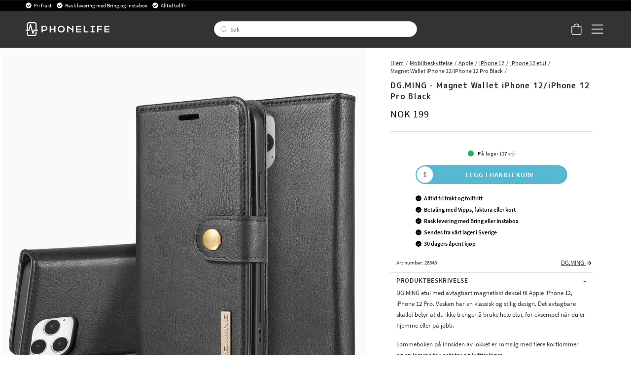

--- FILE ---
content_type: text/html
request_url: https://www.phonelife.no/mobilbeskyttelse/apple/iphone-12/iphone-12-etui/magnet-wallet-iphone-1212-pro-black
body_size: 37400
content:
<!doctype html><html lang="nb"><head><meta charset="utf-8"/><title data-rh="true">Kjøp DG.MING Magnet Wallet iPhone 12/iPhone 12 Pro Black online</title>
  <script>
  window.polyFillsLoaded = false;

    // This is the base function that is later supplanted by startClient.tsx when it is ready to start the client
  window.bootShop = function() {
    window.polyFillsLoaded = true;
  };  
  
  // Set the polyFillsLoaded flag to true and start the shop
  window.onPolyfillLoad = function() {
    window.polyFillsLoaded = true;
    window.bootShop();
  };  
    
  
  // If polyfill service does not respond, start the shop anyway
  if (false) {
    setTimeout(function () {
      if(!window.polyFillsLoaded) {
        window.bootShop();
      }
    }, 5000);
  }
  </script>

  <script>window.bootShop();</script>
<link data-chunk="ProductPage-ProductPage" rel="preload" as="style" href="/static/css/style-ProductPage-ProductPage-820ffa37.chunk.css">
<link data-chunk="client" rel="preload" as="style" href="/static/css/style-bb7dd596.css">
<link data-chunk="client" rel="preload" as="script" href="/static/js/react.6.3.7.vendor.js">
<link data-chunk="client" rel="preload" as="script" href="/static/js/apollo.6.3.7.vendor.js">
<link data-chunk="client" rel="preload" as="script" href="/static/js/bundle.be41affc.js">
<link data-chunk="client" rel="preload" as="script" href="/static/js/bundle.c9bce41e.js">
<link data-chunk="ProductPage-ProductPage" rel="preload" as="script" href="/static/js/360.1eec0ba6.chunk.js">
<link data-chunk="ProductPage-ProductPage" rel="preload" as="script" href="/static/js/ProductPage-ProductPage.39ea5bfd.chunk.js"><script>window.polyFillsLoaded=!0</script><meta name="viewport" content="width=device-width,initial-scale=1,shrink-to-fit=no,maximum-scale=1,user-scalable=no"/><meta name="theme-color" content="#000000"/><link rel="manifest" href="/manifest.json"/><meta data-rh="true" name="description" content="Kjøp DG.MING Magnet Wallet iPhone 12/iPhone 12 Pro Black enkelt online. Vi tilbyr rask levering &amp; gratis frakt. Kjøp trygt hos PhoneLife!"/><meta data-rh="true" property="og:url" content="https://www.phonelife.no/mobilbeskyttelse/apple/iphone-12/iphone-12-etui/magnet-wallet-iphone-1212-pro-black"/><meta data-rh="true" property="og:title" content="Kjøp DG.MING Magnet Wallet iPhone 12/iPhone 12 Pro Black online"/><meta data-rh="true" property="og:description" content="Kjøp DG.MING Magnet Wallet iPhone 12/iPhone 12 Pro Black enkelt online. Vi tilbyr rask levering &amp; gratis frakt. Kjøp trygt hos PhoneLife!"/><meta data-rh="true" property="og:image" content="https://www.phonelife.no/pub_images/original/dgmingmagnetwalletiphone12max12problack_1.jpg"/><meta data-rh="true" property="product:original_price:amount" content="199"/><meta data-rh="true" property="product:price:amount" content="199"/><meta data-rh="true" property="og:price:currency" content="NOK"/><meta data-rh="true" property="product:availability" content="true"/><link data-rh="true" rel="preconnect" href="https://storeapi.jetshop.io"/><link data-rh="true" rel="alternate" href="https://www.phonelife.eu/phone-protection/apple/iphone-12/iphone-12-cases/iphone-1212-pro-magnet-wallet-black" hrefLang="en-IE"/><link data-rh="true" rel="alternate" href="https://www.phonelife.fi/puhelimen-suojat/apple/iphone-12/iphone-12-kotelot/magnet-wallet-iphone-1212-pro-black" hrefLang="fi-FI"/><link data-rh="true" rel="alternate" href="https://www.phonelife.se/mobilskydd/apple/iphone-12/iphone-12-fodral/magnet-wallet-iphone-1212-pro-black" hrefLang="sv-SE"/><link data-rh="true" rel="alternate" href="https://www.phonelife.de/schutzzubehor-handy/apple/iphone-12/iphone-12-taschen/dg-ming-handytasche-magnetische-iphone-1212-pro-black" hrefLang="de-DE"/><link data-rh="true" rel="alternate" href="https://www.phonelife.dk/mobilbeskyttelser/apple/iphone-12/iphone-12-etui/magnet-wallet-iphone-1212-pro-black" hrefLang="da-DK"/><link data-rh="true" rel="alternate" href="https://www.phonelife.no/mobilbeskyttelse/apple/iphone-12/iphone-12-etui/magnet-wallet-iphone-1212-pro-black" hrefLang="nb-NO"/><link data-rh="true" rel="alternate" href="https://www.phonelife.nl/telefoon-accessoires/apple/iphone-12/iphone-12-book-covers/magnet-wallet-iphone-1212-pro-zwart" hrefLang="nl-NL"/><link data-rh="true" rel="canonical" href="https://www.phonelife.no/mobilbeskyttelse/apple/iphone-12/iphone-12-etui/magnet-wallet-iphone-1212-pro-black"/><link data-rh="true" rel="shortcut icon" id="favicon" href="/favicon_black.svg"/><script>window.__ACTIVE_BREAKPOINT__ = "lg";</script><link data-chunk="client" rel="stylesheet" href="/static/css/style-bb7dd596.css">
<link data-chunk="ProductPage-ProductPage" rel="stylesheet" href="/static/css/style-ProductPage-ProductPage-820ffa37.chunk.css"></head><body class="no-js"><script>document.body.className=document.body.className.replace("no-js","")</script><div id="root"><div class="sb78wnl"><header id="stickyHeader" class="s1hen1rr"><div id="topBar" class="tacjlat"><div class="column"><section class="topbar-usp"><ul>
<li>Fri frakt</li>
<li>Rask levering med Bring og Instabox</li>
<li>Alltid tollfri</li>
</ul></section></div></div><div id="mainHeader" class="hbpo9ds"><div class="heina50 mjqp9b6"><div class="left c17r8ep0"><a href="/"><svg width="140" height="23" viewBox="0 0 140 23" fill="none" xmlns="http://www.w3.org/2000/svg"><g id="test"><path d="M31.3827 6.12109H26.5298V16.8788H28.5675V14.316H31.3827C34.2277 14.316 36.2655 12.6748 36.2655 10.212C36.2655 7.76224 34.2277 6.12109 31.3827 6.12109ZM31.3827 12.5748H28.5675V7.86223H31.3827C33.0156 7.86223 34.2438 8.79693 34.2438 10.212C34.2438 11.6271 33.0156 12.5748 31.3827 12.5748Z" fill="white"></path><path d="M47.7791 10.6076H42.089V6.12109H40.0513V16.8788H42.089V12.3488H47.7791V16.8788H49.8168V6.12109H47.7791V10.6076Z" fill="white"></path><path d="M59.4994 5.90808C56.2036 5.90808 53.6277 8.39915 53.6277 11.5271C53.6277 14.642 56.2036 17.0896 59.4994 17.0896C62.7953 17.0896 65.3689 14.6399 65.3689 11.5271C65.3712 8.39915 62.7953 5.90808 59.4994 5.90808ZM59.4994 15.2942C57.3582 15.2942 55.6792 13.6943 55.6792 11.5293C55.6792 9.36428 57.3559 7.72095 59.4994 7.72095C61.6407 7.72095 63.3173 9.3621 63.3173 11.5293C63.3196 13.6943 61.643 15.2942 59.4994 15.2942Z" fill="white"></path><path d="M77.8024 11.4162L70.599 6.12109H69.1914V16.8788H71.2292V9.07951L77.8024 13.7226V16.8788H79.8401V6.12109H77.8024V11.4162Z" fill="white"></path><path d="M86.149 12.3488H92.4692V10.6076H86.149V7.87528H92.575V6.12109H84.1135V16.8788H92.6348V15.1376H86.149V12.3488Z" fill="white"></path><path d="M98.9435 6.12109H96.9058V16.8788H104.726V15.1376H98.9435V6.12109Z" fill="white"></path><path d="M108.465 7.86223H111.011V15.1376H108.465V16.8788H115.595V15.1376H113.049V7.86223H115.595V6.12109H108.465V7.86223Z" fill="white"></path><path d="M119.342 16.8788H121.377V12.3488H127.415V10.6076H121.377V7.86223H127.727V6.12109H119.342V16.8788Z" fill="white"></path><path d="M133.516 15.1376V12.3488H139.837V10.6076H133.516V7.87528H139.94V6.12109H131.479V16.8788H140V15.1376H133.516Z" fill="white"></path></g><path d="M20.0003 12.5749H18.2386V2.98233C18.2386 1.339 16.8218 0 15.0807 0H5.26458C3.52352 0 2.10905 1.339 2.10905 2.98233V12.5749H0.344992H0V12.901V14.0117V14.3378H0.344992H5.59577C6.02586 14.3378 6.39845 14.0617 6.50195 13.6683L8.11651 7.73623L11.3042 18.8069C11.41 19.1808 11.7573 19.4438 12.1667 19.4612C12.1782 19.4612 12.192 19.4612 12.2081 19.4612C12.5991 19.4612 12.951 19.2264 13.0844 18.8787L14.8231 14.3356H20.0026H20.3476V14.0095V12.8988V12.5727H20.0003V12.5749ZM3.97431 12.5749V2.98233C3.97431 2.31065 4.55389 1.76288 5.26458 1.76288H15.0807C15.7914 1.76288 16.371 2.31065 16.371 2.98233V12.5749H14.1677C13.7767 12.5749 13.4248 12.8097 13.2891 13.1575L12.3392 15.6398L8.98589 3.75617C8.87779 3.37142 8.5075 3.10188 8.08661 3.10188H8.08431H8.07281C7.64962 3.10623 7.27933 3.38012 7.17813 3.77138L4.86668 12.5749H3.97431Z" fill="white"></path><path d="M16.7161 15.4724H16.3711V15.7985V20.0176C16.3711 20.6893 15.7915 21.2371 15.0808 21.2371H5.26466C4.55397 21.2371 3.97439 20.6893 3.97439 20.0176V15.7985V15.4724H3.6294H2.45412H2.10913V15.7985V20.0176C2.10913 21.6631 3.5259 23 5.26466 23H15.0808C16.8219 23 18.2364 21.661 18.2364 20.0176V15.7985V15.4724H17.8914H16.7161Z" fill="white"></path></svg></a></div><div class="search c17r8ep0"><div class="searchbarcontainer p1pqzw8z"><div class="i1e7u1u2"><div class="s1wcpafs wjq5dm3" data-flight-searchfield=""><div class="s1ka0xon"><input placeholder="Søk" autoComplete="off" type="text" data-flight-search-autocomplete-field="" value=""/><button data-flight-searchfield-cancel="true" class="c103nr6u">Annuller </button></div></div><svg width="24" height="24" viewBox="0 0 24 24" fill="none" xmlns="http://www.w3.org/2000/svg"><g opacity="0.75"><path d="M11 19C15.4183 19 19 15.4183 19 11C19 6.58172 15.4183 3 11 3C6.58172 3 3 6.58172 3 11C3 15.4183 6.58172 19 11 19Z" stroke="#535255" stroke-linecap="round" stroke-linejoin="round"></path><path d="M20.9999 20.9999L16.6499 16.6499" stroke="#535255" stroke-linecap="round" stroke-linejoin="round"></path></g></svg></div></div></div><div class="right c17r8ep0"><div class="cgr9lp3"><button class="header-button b1sx7fzi" data-testid="cart-button"><svg width="20" height="23" viewBox="0 0 20 23" fill="none" xmlns="http://www.w3.org/2000/svg" class="badge-svg-wrapper"><path d="M15.875 6.25H20V19.3125C20 20.2578 19.6562 21.0742 18.9688 21.7617C18.2812 22.4492 17.5078 22.75 16.5625 22.75H4.1875C3.24219 22.75 2.42578 22.4492 1.73828 21.7617C1.05078 21.0742 0.75 20.2578 0.75 19.3125V6.25H4.875C4.875 5.26172 5.08984 4.35938 5.60547 3.5C6.07812 2.64062 6.72266 1.99609 7.58203 1.48047C8.44141 1.00781 9.34375 0.75 10.375 0.75C11.3633 0.75 12.2656 1.00781 13.125 1.48047C13.9844 1.99609 14.6289 2.64062 15.1445 3.5C15.6172 4.35938 15.875 5.26172 15.875 6.25ZM10.375 2.125C9.21484 2.125 8.22656 2.55469 7.45312 3.32812C6.63672 4.14453 6.25 5.13281 6.25 6.25H14.5C14.5 5.13281 14.0703 4.14453 13.2969 3.32812C12.4805 2.55469 11.4922 2.125 10.375 2.125ZM18.625 19.3125V7.625H15.875V9.6875C15.875 9.90234 15.7891 10.0742 15.6602 10.2031C15.5312 10.332 15.3594 10.375 15.1875 10.375C14.9727 10.375 14.8008 10.332 14.6719 10.2031C14.543 10.0742 14.5 9.90234 14.5 9.6875V7.625H6.25V9.6875C6.25 9.90234 6.16406 10.0742 6.03516 10.2031C5.90625 10.332 5.73438 10.375 5.5625 10.375C5.34766 10.375 5.17578 10.332 5.04688 10.2031C4.91797 10.0742 4.875 9.90234 4.875 9.6875V7.625H2.125V19.3125C2.125 19.9141 2.29688 20.3867 2.72656 20.7734C3.11328 21.2031 3.58594 21.375 4.1875 21.375H16.5625C17.1211 21.375 17.5938 21.2031 18.0234 20.7734C18.4102 20.3867 18.625 19.9141 18.625 19.3125Z" fill="white"></path></svg></button></div><button class="m1bqfe3n"><div class="header-button"><svg width="21" height="17" viewBox="0 0 21 17" fill="none" xmlns="http://www.w3.org/2000/svg"><path d="M20.7305 1.99609C20.7754 1.99609 20.8203 1.99609 20.9102 1.90625C20.9551 1.86133 21 1.81641 21 1.72656V0.648438C21 0.603516 20.9551 0.558594 20.9102 0.46875C20.8203 0.423828 20.7754 0.378906 20.7305 0.378906H1.14453C1.05469 0.378906 1.00977 0.423828 0.964844 0.46875C0.875 0.558594 0.875 0.603516 0.875 0.648438V1.72656C0.875 1.81641 0.875 1.86133 0.964844 1.90625C1.00977 1.99609 1.05469 1.99609 1.14453 1.99609H20.7305ZM20.7305 9.18359C20.7754 9.18359 20.8203 9.18359 20.9102 9.09375C20.9551 9.04883 21 9.00391 21 8.91406V7.83594C21 7.79102 20.9551 7.74609 20.9102 7.65625C20.8203 7.61133 20.7754 7.56641 20.7305 7.56641H1.14453C1.05469 7.56641 1.00977 7.61133 0.964844 7.65625C0.875 7.74609 0.875 7.79102 0.875 7.83594V8.91406C0.875 9.00391 0.875 9.04883 0.964844 9.09375C1.00977 9.18359 1.05469 9.18359 1.14453 9.18359H20.7305ZM20.7305 16.3711C20.7754 16.3711 20.8203 16.3711 20.9102 16.2812C20.9551 16.2363 21 16.1914 21 16.1016V15.0234C21 14.9785 20.9551 14.9336 20.9102 14.8438C20.8203 14.7988 20.7754 14.7539 20.7305 14.7539H1.14453C1.05469 14.7539 1.00977 14.7988 0.964844 14.8438C0.875 14.9336 0.875 14.9785 0.875 15.0234V16.1016C0.875 16.1914 0.875 16.2363 0.964844 16.2812C1.00977 16.3711 1.05469 16.3711 1.14453 16.3711H20.7305Z" fill="white"></path></svg></div></button></div></div></div></header><nav size="320" class="nhsltjr" style="--nhsltjr-0:0px;--nhsltjr-2:320px;--nhsltjr-3:320px;--nhsltjr-4:-320px"><div class="sba0nj2"><div class="mwn14d0" style="--mwn14d0-0:1;--mwn14d0-1:auto;--mwn14d0-2:0%;--mwn14d0-3:0.4s"><a href="/mobilbeskyttelse"><span><img src="https://www.phonelife.no/pub_images/thumbs/icons-mobile-200x200px.png" alt=""/>Mobilbeskyttelse</span><svg width="9" height="14" viewBox="0 0 9 14" fill="none" xmlns="http://www.w3.org/2000/svg"><path d="M8.37368 7.37273V7.41364C8.45789 7.33182 8.5 7.20909 8.5 7.04545C8.5 6.92273 8.45789 6.8 8.37368 6.67727L2.18421 0.622727C2.05789 0.540909 1.93158 0.5 1.80526 0.5C1.67895 0.5 1.55263 0.540909 1.46842 0.622727L0.626316 1.44091C0.542105 1.56364 0.5 1.68636 0.5 1.80909C0.5 1.97273 0.542105 2.05455 0.626316 2.13636L5.63684 7.04545L0.626316 11.9545C0.542105 12.0364 0.5 12.1591 0.5 12.2818C0.5 12.4455 0.542105 12.5682 0.626316 12.65L1.46842 13.4682C1.55263 13.55 1.67895 13.5909 1.80526 13.5909C1.93158 13.5909 2.05789 13.55 2.18421 13.4273L8.37368 7.37273Z" fill="#333333"></path></svg></a><a href="/surfplattor-skydd"><span><img src="https://www.phonelife.no/pub_images/thumbs/icon-tablet-200x200px.png" alt=""/>Nettbrett tilbehør</span><svg width="9" height="14" viewBox="0 0 9 14" fill="none" xmlns="http://www.w3.org/2000/svg"><path d="M8.37368 7.37273V7.41364C8.45789 7.33182 8.5 7.20909 8.5 7.04545C8.5 6.92273 8.45789 6.8 8.37368 6.67727L2.18421 0.622727C2.05789 0.540909 1.93158 0.5 1.80526 0.5C1.67895 0.5 1.55263 0.540909 1.46842 0.622727L0.626316 1.44091C0.542105 1.56364 0.5 1.68636 0.5 1.80909C0.5 1.97273 0.542105 2.05455 0.626316 2.13636L5.63684 7.04545L0.626316 11.9545C0.542105 12.0364 0.5 12.1591 0.5 12.2818C0.5 12.4455 0.542105 12.5682 0.626316 12.65L1.46842 13.4682C1.55263 13.55 1.67895 13.5909 1.80526 13.5909C1.93158 13.5909 2.05789 13.55 2.18421 13.4273L8.37368 7.37273Z" fill="#333333"></path></svg></a><a href="/smartwatch-tillbehor"><span><img src="https://www.phonelife.no/pub_images/thumbs/icon-smartwatch-200x200px.png" alt=""/>Smartwatch-tilbehør</span><svg width="9" height="14" viewBox="0 0 9 14" fill="none" xmlns="http://www.w3.org/2000/svg"><path d="M8.37368 7.37273V7.41364C8.45789 7.33182 8.5 7.20909 8.5 7.04545C8.5 6.92273 8.45789 6.8 8.37368 6.67727L2.18421 0.622727C2.05789 0.540909 1.93158 0.5 1.80526 0.5C1.67895 0.5 1.55263 0.540909 1.46842 0.622727L0.626316 1.44091C0.542105 1.56364 0.5 1.68636 0.5 1.80909C0.5 1.97273 0.542105 2.05455 0.626316 2.13636L5.63684 7.04545L0.626316 11.9545C0.542105 12.0364 0.5 12.1591 0.5 12.2818C0.5 12.4455 0.542105 12.5682 0.626316 12.65L1.46842 13.4682C1.55263 13.55 1.67895 13.5909 1.80526 13.5909C1.93158 13.5909 2.05789 13.55 2.18421 13.4273L8.37368 7.37273Z" fill="#333333"></path></svg></a><a href="/hodetelefoner"><span><img src="https://www.phonelife.no/pub_images/thumbs/icons-sound-200x200px.png" alt=""/>Hodetelefoner</span><svg width="9" height="14" viewBox="0 0 9 14" fill="none" xmlns="http://www.w3.org/2000/svg"><path d="M8.37368 7.37273V7.41364C8.45789 7.33182 8.5 7.20909 8.5 7.04545C8.5 6.92273 8.45789 6.8 8.37368 6.67727L2.18421 0.622727C2.05789 0.540909 1.93158 0.5 1.80526 0.5C1.67895 0.5 1.55263 0.540909 1.46842 0.622727L0.626316 1.44091C0.542105 1.56364 0.5 1.68636 0.5 1.80909C0.5 1.97273 0.542105 2.05455 0.626316 2.13636L5.63684 7.04545L0.626316 11.9545C0.542105 12.0364 0.5 12.1591 0.5 12.2818C0.5 12.4455 0.542105 12.5682 0.626316 12.65L1.46842 13.4682C1.55263 13.55 1.67895 13.5909 1.80526 13.5909C1.93158 13.5909 2.05789 13.55 2.18421 13.4273L8.37368 7.37273Z" fill="#333333"></path></svg></a><a href="/ladere-og-kabler"><span><img src="https://www.phonelife.no/pub_images/thumbs/icon-chargers-200x200px.png" alt=""/>Ladere og kabler</span><svg width="9" height="14" viewBox="0 0 9 14" fill="none" xmlns="http://www.w3.org/2000/svg"><path d="M8.37368 7.37273V7.41364C8.45789 7.33182 8.5 7.20909 8.5 7.04545C8.5 6.92273 8.45789 6.8 8.37368 6.67727L2.18421 0.622727C2.05789 0.540909 1.93158 0.5 1.80526 0.5C1.67895 0.5 1.55263 0.540909 1.46842 0.622727L0.626316 1.44091C0.542105 1.56364 0.5 1.68636 0.5 1.80909C0.5 1.97273 0.542105 2.05455 0.626316 2.13636L5.63684 7.04545L0.626316 11.9545C0.542105 12.0364 0.5 12.1591 0.5 12.2818C0.5 12.4455 0.542105 12.5682 0.626316 12.65L1.46842 13.4682C1.55263 13.55 1.67895 13.5909 1.80526 13.5909C1.93158 13.5909 2.05789 13.55 2.18421 13.4273L8.37368 7.37273Z" fill="#333333"></path></svg></a><a href="/traning-hem-fritid"><span><img src="https://www.phonelife.no/pub_images/thumbs/icon-home-200x200px.png" alt=""/>Opplæring, hjem og fritid</span><svg width="9" height="14" viewBox="0 0 9 14" fill="none" xmlns="http://www.w3.org/2000/svg"><path d="M8.37368 7.37273V7.41364C8.45789 7.33182 8.5 7.20909 8.5 7.04545C8.5 6.92273 8.45789 6.8 8.37368 6.67727L2.18421 0.622727C2.05789 0.540909 1.93158 0.5 1.80526 0.5C1.67895 0.5 1.55263 0.540909 1.46842 0.622727L0.626316 1.44091C0.542105 1.56364 0.5 1.68636 0.5 1.80909C0.5 1.97273 0.542105 2.05455 0.626316 2.13636L5.63684 7.04545L0.626316 11.9545C0.542105 12.0364 0.5 12.1591 0.5 12.2818C0.5 12.4455 0.542105 12.5682 0.626316 12.65L1.46842 13.4682C1.55263 13.55 1.67895 13.5909 1.80526 13.5909C1.93158 13.5909 2.05789 13.55 2.18421 13.4273L8.37368 7.37273Z" fill="#333333"></path></svg></a><a href="/ovriga-tillbehor"><span><img src="https://www.phonelife.no/pub_images/thumbs/icon-accessories-200x200px.png" alt=""/>Annet tilbehør</span><svg width="9" height="14" viewBox="0 0 9 14" fill="none" xmlns="http://www.w3.org/2000/svg"><path d="M8.37368 7.37273V7.41364C8.45789 7.33182 8.5 7.20909 8.5 7.04545C8.5 6.92273 8.45789 6.8 8.37368 6.67727L2.18421 0.622727C2.05789 0.540909 1.93158 0.5 1.80526 0.5C1.67895 0.5 1.55263 0.540909 1.46842 0.622727L0.626316 1.44091C0.542105 1.56364 0.5 1.68636 0.5 1.80909C0.5 1.97273 0.542105 2.05455 0.626316 2.13636L5.63684 7.04545L0.626316 11.9545C0.542105 12.0364 0.5 12.1591 0.5 12.2818C0.5 12.4455 0.542105 12.5682 0.626316 12.65L1.46842 13.4682C1.55263 13.55 1.67895 13.5909 1.80526 13.5909C1.93158 13.5909 2.05789 13.55 2.18421 13.4273L8.37368 7.37273Z" fill="#333333"></path></svg></a><a href="/gaver"><span><img src="https://www.phonelife.no/pub_images/thumbs/clear-5x5.png" alt=""/>Gaver</span><svg width="9" height="14" viewBox="0 0 9 14" fill="none" xmlns="http://www.w3.org/2000/svg"><path d="M8.37368 7.37273V7.41364C8.45789 7.33182 8.5 7.20909 8.5 7.04545C8.5 6.92273 8.45789 6.8 8.37368 6.67727L2.18421 0.622727C2.05789 0.540909 1.93158 0.5 1.80526 0.5C1.67895 0.5 1.55263 0.540909 1.46842 0.622727L0.626316 1.44091C0.542105 1.56364 0.5 1.68636 0.5 1.80909C0.5 1.97273 0.542105 2.05455 0.626316 2.13636L5.63684 7.04545L0.626316 11.9545C0.542105 12.0364 0.5 12.1591 0.5 12.2818C0.5 12.4455 0.542105 12.5682 0.626316 12.65L1.46842 13.4682C1.55263 13.55 1.67895 13.5909 1.80526 13.5909C1.93158 13.5909 2.05789 13.55 2.18421 13.4273L8.37368 7.37273Z" fill="#333333"></path></svg></a><a href="/varumarken"><span><img src="https://www.phonelife.no/pub_images/thumbs/clear-5x5.png" alt=""/>Varemerke</span><svg width="9" height="14" viewBox="0 0 9 14" fill="none" xmlns="http://www.w3.org/2000/svg"><path d="M8.37368 7.37273V7.41364C8.45789 7.33182 8.5 7.20909 8.5 7.04545C8.5 6.92273 8.45789 6.8 8.37368 6.67727L2.18421 0.622727C2.05789 0.540909 1.93158 0.5 1.80526 0.5C1.67895 0.5 1.55263 0.540909 1.46842 0.622727L0.626316 1.44091C0.542105 1.56364 0.5 1.68636 0.5 1.80909C0.5 1.97273 0.542105 2.05455 0.626316 2.13636L5.63684 7.04545L0.626316 11.9545C0.542105 12.0364 0.5 12.1591 0.5 12.2818C0.5 12.4455 0.542105 12.5682 0.626316 12.65L1.46842 13.4682C1.55263 13.55 1.67895 13.5909 1.80526 13.5909C1.93158 13.5909 2.05789 13.55 2.18421 13.4273L8.37368 7.37273Z" fill="#333333"></path></svg></a><a href="/nyheter"><span><img src="https://www.phonelife.no/pub_images/thumbs/clear-5x5.png" alt=""/>Nyheter</span></a><a href="/salg"><span><img src="https://www.phonelife.no/pub_images/thumbs/clear-5x5.png" alt=""/>Salg</span></a></div></div></nav><main class="czotlgn"><script data-testid="structured-data" type="application/ld+json">{"@context":"https://schema.org","@type":"Product","name":"Magnet Wallet iPhone 12/iPhone 12 Pro Black","description":"<p>DG.MING etui med avtagbart magnetiskt deksel til Apple iPhone 12, iPhone 12 Pro.&nbsp;Vesken har en klassisk og stilig design. Det avtagbare skallet betyr at du ikke trenger å bruke hele etui, for eksempel når du er hjemme eller på jobb.</p><p>Lommeboken på innsiden av lokket er romslig med flere kortlommer og en lomme for notater og kvitteringer.</p><p>- Laget av slitesterkt og eksklusivt lær<br>- Fleksibel avtagbart magnetisk skall<br>- Full tilgang til knapper, kontakter og kamera<br>- Lokket holdes lukket med en magnetisk knapp</p><p>Passer for:<br>-&nbsp;Apple iPhone 12, iPhone 12 Pro A2403 / A2172 / A2402 / A2404</p><p>Materialer: Split leather</p>","image":["https://www.phonelife.no/pub_images/original/dgmingmagnetwalletiphone12max12problack_1.jpg","https://www.phonelife.no/pub_images/original/dgmingmagnetwalletiphone12max12problack_2.jpg","https://www.phonelife.no/pub_images/original/dgmingmagnetwalletiphone12max12problack_3.jpg","https://www.phonelife.no/pub_images/original/dgmingmagnetwalletiphone12max12problack_4.jpg","https://www.phonelife.no/pub_images/original/dgmingmagnetwalletiphone12max12problack_5.jpg","https://www.phonelife.no/pub_images/original/dgmingmagnetwalletiphone12max12problack_6.jpg","https://www.phonelife.no/pub_images/original/dgmingmagnetwalletiphone12max12problack_7.jpg"],"mpn":"28545","sku":"28545","productID":"28545","offers":{"@type":"Offer","priceCurrency":"NOK","price":199,"url":"https://www.phonelife.no/mobilbeskyttelse/apple/iphone-12/iphone-12-etui/magnet-wallet-iphone-1212-pro-black","availability":"https://schema.org/InStock"}}</script><div class="p1b8p0mj"><div class="m1obqcq9"></div><div class="ciqrqxy m1obqcq9"><section class="p1280trs"><div class="n1kfnhke mjqp9b6"><span style="display:none"><span class="nosto_element" id="productpage-google"></span></span><div class="slick-slider n1cyom37 slick-initialized"><div class="slick-list"><div class="slick-track" style="width:0%;left:NaN%"></div></div></div></div><div class="w15o75hq"><div class="image-wrap large-image"><div data-flight-image-container="" data-flight-image-loaded="false" style="position:relative;overflow:hidden;width:100%;height:auto;padding-bottom:100.0000%"><picture data-flight-image-placeholder=""><img alt="" src="https://www.phonelife.no/pub_images/original/dgmingmagnetwalletiphone12max12problack_1.jpg?extend=copy&amp;width=320&amp;method=fit&amp;height=320&amp;sigma=2.5&amp;minampl=0.5&amp;quality=30&amp;type=auto&amp;timestamp=1760969677" loading="lazy" aria-hidden="true" style="position:absolute;top:0;left:0;width:100%;height:100%;padding-top:0;object-position:center;object-fit:contain;opacity:0.6;transition-delay:500ms;font-family:&quot;object-fit: contain&quot;"/></picture><picture data-flight-image=""><source type="image/webp" srcSet="https://www.phonelife.no/pub_images/original/dgmingmagnetwalletiphone12max12problack_1.jpg?extend=copy&amp;width=1024&amp;method=fit&amp;height=1024&amp;type=webp&amp;timestamp=1760969677 1024w, https://www.phonelife.no/pub_images/original/dgmingmagnetwalletiphone12max12problack_1.jpg?extend=copy&amp;width=1280&amp;method=fit&amp;height=1280&amp;type=webp&amp;timestamp=1760969677 1280w, https://www.phonelife.no/pub_images/original/dgmingmagnetwalletiphone12max12problack_1.jpg?extend=copy&amp;width=1472&amp;method=fit&amp;height=1472&amp;type=webp&amp;timestamp=1760969677 1472w, https://www.phonelife.no/pub_images/original/dgmingmagnetwalletiphone12max12problack_1.jpg?extend=copy&amp;width=1480&amp;method=fit&amp;height=1480&amp;type=webp&amp;timestamp=1760969677 1480w, https://www.phonelife.no/pub_images/original/dgmingmagnetwalletiphone12max12problack_1.jpg?extend=copy&amp;width=320&amp;method=fit&amp;height=320&amp;type=webp&amp;timestamp=1760969677 320w, https://www.phonelife.no/pub_images/original/dgmingmagnetwalletiphone12max12problack_1.jpg?extend=copy&amp;width=512&amp;method=fit&amp;height=512&amp;type=webp&amp;timestamp=1760969677 512w, https://www.phonelife.no/pub_images/original/dgmingmagnetwalletiphone12max12problack_1.jpg?extend=copy&amp;width=640&amp;method=fit&amp;height=640&amp;type=webp&amp;timestamp=1760969677 640w, https://www.phonelife.no/pub_images/original/dgmingmagnetwalletiphone12max12problack_1.jpg?extend=copy&amp;width=736&amp;method=fit&amp;height=736&amp;type=webp&amp;timestamp=1760969677 736w, https://www.phonelife.no/pub_images/original/dgmingmagnetwalletiphone12max12problack_1.jpg?extend=copy&amp;width=740&amp;method=fit&amp;height=740&amp;type=webp&amp;timestamp=1760969677 740w" sizes="(max-width: 20rem) 100vw, (max-width: 40rem) 100vw, (max-width: 46rem) 100vw, (max-width: 64rem) 50vw, 740px"/><source type="image/jpeg" srcSet="https://www.phonelife.no/pub_images/original/dgmingmagnetwalletiphone12max12problack_1.jpg?extend=copy&amp;width=1024&amp;method=fit&amp;height=1024&amp;timestamp=1760969677 1024w, https://www.phonelife.no/pub_images/original/dgmingmagnetwalletiphone12max12problack_1.jpg?extend=copy&amp;width=1280&amp;method=fit&amp;height=1280&amp;timestamp=1760969677 1280w, https://www.phonelife.no/pub_images/original/dgmingmagnetwalletiphone12max12problack_1.jpg?extend=copy&amp;width=1472&amp;method=fit&amp;height=1472&amp;timestamp=1760969677 1472w, https://www.phonelife.no/pub_images/original/dgmingmagnetwalletiphone12max12problack_1.jpg?extend=copy&amp;width=1480&amp;method=fit&amp;height=1480&amp;timestamp=1760969677 1480w, https://www.phonelife.no/pub_images/original/dgmingmagnetwalletiphone12max12problack_1.jpg?extend=copy&amp;width=320&amp;method=fit&amp;height=320&amp;timestamp=1760969677 320w, https://www.phonelife.no/pub_images/original/dgmingmagnetwalletiphone12max12problack_1.jpg?extend=copy&amp;width=512&amp;method=fit&amp;height=512&amp;timestamp=1760969677 512w, https://www.phonelife.no/pub_images/original/dgmingmagnetwalletiphone12max12problack_1.jpg?extend=copy&amp;width=640&amp;method=fit&amp;height=640&amp;timestamp=1760969677 640w, https://www.phonelife.no/pub_images/original/dgmingmagnetwalletiphone12max12problack_1.jpg?extend=copy&amp;width=736&amp;method=fit&amp;height=736&amp;timestamp=1760969677 736w, https://www.phonelife.no/pub_images/original/dgmingmagnetwalletiphone12max12problack_1.jpg?extend=copy&amp;width=740&amp;method=fit&amp;height=740&amp;timestamp=1760969677 740w" sizes="(max-width: 20rem) 100vw, (max-width: 40rem) 100vw, (max-width: 46rem) 100vw, (max-width: 64rem) 50vw, 740px"/><img alt="Magnet Wallet iPhone 12/iPhone 12 Pro Black" sizes="(max-width: 20rem) 100vw, (max-width: 40rem) 100vw, (max-width: 46rem) 100vw, (max-width: 64rem) 50vw, 740px" srcSet="https://www.phonelife.no/pub_images/original/dgmingmagnetwalletiphone12max12problack_1.jpg?extend=copy&amp;width=1024&amp;method=fit&amp;height=1024&amp;timestamp=1760969677 1024w, https://www.phonelife.no/pub_images/original/dgmingmagnetwalletiphone12max12problack_1.jpg?extend=copy&amp;width=1280&amp;method=fit&amp;height=1280&amp;timestamp=1760969677 1280w, https://www.phonelife.no/pub_images/original/dgmingmagnetwalletiphone12max12problack_1.jpg?extend=copy&amp;width=1472&amp;method=fit&amp;height=1472&amp;timestamp=1760969677 1472w, https://www.phonelife.no/pub_images/original/dgmingmagnetwalletiphone12max12problack_1.jpg?extend=copy&amp;width=1480&amp;method=fit&amp;height=1480&amp;timestamp=1760969677 1480w, https://www.phonelife.no/pub_images/original/dgmingmagnetwalletiphone12max12problack_1.jpg?extend=copy&amp;width=320&amp;method=fit&amp;height=320&amp;timestamp=1760969677 320w, https://www.phonelife.no/pub_images/original/dgmingmagnetwalletiphone12max12problack_1.jpg?extend=copy&amp;width=512&amp;method=fit&amp;height=512&amp;timestamp=1760969677 512w, https://www.phonelife.no/pub_images/original/dgmingmagnetwalletiphone12max12problack_1.jpg?extend=copy&amp;width=640&amp;method=fit&amp;height=640&amp;timestamp=1760969677 640w, https://www.phonelife.no/pub_images/original/dgmingmagnetwalletiphone12max12problack_1.jpg?extend=copy&amp;width=736&amp;method=fit&amp;height=736&amp;timestamp=1760969677 736w, https://www.phonelife.no/pub_images/original/dgmingmagnetwalletiphone12max12problack_1.jpg?extend=copy&amp;width=740&amp;method=fit&amp;height=740&amp;timestamp=1760969677 740w" src="https://www.phonelife.no/pub_images/original/dgmingmagnetwalletiphone12max12problack_1.jpg" loading="lazy" fetchpriority="auto" style="position:absolute;top:0;left:0;width:100%;height:100%;padding-top:0;object-position:center;object-fit:contain;opacity:0;transition:opacity 500ms;font-family:&quot;object-fit: contain&quot;"/></picture><noscript><picture><img alt="Magnet Wallet iPhone 12/iPhone 12 Pro Black" sizes="(max-width: 20rem) 100vw, (max-width: 40rem) 100vw, (max-width: 46rem) 100vw, (max-width: 64rem) 50vw, 740px" srcSet="https://www.phonelife.no/pub_images/original/dgmingmagnetwalletiphone12max12problack_1.jpg?extend=copy&amp;width=1024&amp;method=fit&amp;height=1024&amp;timestamp=1760969677 1024w, https://www.phonelife.no/pub_images/original/dgmingmagnetwalletiphone12max12problack_1.jpg?extend=copy&amp;width=1280&amp;method=fit&amp;height=1280&amp;timestamp=1760969677 1280w, https://www.phonelife.no/pub_images/original/dgmingmagnetwalletiphone12max12problack_1.jpg?extend=copy&amp;width=1472&amp;method=fit&amp;height=1472&amp;timestamp=1760969677 1472w, https://www.phonelife.no/pub_images/original/dgmingmagnetwalletiphone12max12problack_1.jpg?extend=copy&amp;width=1480&amp;method=fit&amp;height=1480&amp;timestamp=1760969677 1480w, https://www.phonelife.no/pub_images/original/dgmingmagnetwalletiphone12max12problack_1.jpg?extend=copy&amp;width=320&amp;method=fit&amp;height=320&amp;timestamp=1760969677 320w, https://www.phonelife.no/pub_images/original/dgmingmagnetwalletiphone12max12problack_1.jpg?extend=copy&amp;width=512&amp;method=fit&amp;height=512&amp;timestamp=1760969677 512w, https://www.phonelife.no/pub_images/original/dgmingmagnetwalletiphone12max12problack_1.jpg?extend=copy&amp;width=640&amp;method=fit&amp;height=640&amp;timestamp=1760969677 640w, https://www.phonelife.no/pub_images/original/dgmingmagnetwalletiphone12max12problack_1.jpg?extend=copy&amp;width=736&amp;method=fit&amp;height=736&amp;timestamp=1760969677 736w, https://www.phonelife.no/pub_images/original/dgmingmagnetwalletiphone12max12problack_1.jpg?extend=copy&amp;width=740&amp;method=fit&amp;height=740&amp;timestamp=1760969677 740w" src="https://www.phonelife.no/pub_images/original/dgmingmagnetwalletiphone12max12problack_1.jpg" loading="lazy" fetchpriority="auto" style="position:absolute;top:0;left:0;width:100%;height:100%;padding-top:0;object-position:center;object-fit:contain"/></picture></noscript></div></div><div class="image-wrap small-image"><div data-flight-image-container="" data-flight-image-loaded="false" style="position:relative;overflow:hidden;width:100%;height:auto;padding-bottom:100.0000%"><picture data-flight-image-placeholder=""><img alt="" src="https://www.phonelife.no/pub_images/original/dgmingmagnetwalletiphone12max12problack_2.jpg?extend=copy&amp;width=256&amp;method=fit&amp;height=256&amp;sigma=2.5&amp;minampl=0.5&amp;quality=30&amp;type=auto&amp;timestamp=1760969678" loading="lazy" aria-hidden="true" style="position:absolute;top:0;left:0;width:100%;height:100%;padding-top:0;object-position:center;object-fit:contain;opacity:0.6;transition-delay:500ms;font-family:&quot;object-fit: contain&quot;"/></picture><picture data-flight-image=""><source type="image/webp" srcSet="https://www.phonelife.no/pub_images/original/dgmingmagnetwalletiphone12max12problack_2.jpg?extend=copy&amp;width=1280&amp;method=fit&amp;height=1280&amp;type=webp&amp;timestamp=1760969678 1280w, https://www.phonelife.no/pub_images/original/dgmingmagnetwalletiphone12max12problack_2.jpg?extend=copy&amp;width=1472&amp;method=fit&amp;height=1472&amp;type=webp&amp;timestamp=1760969678 1472w, https://www.phonelife.no/pub_images/original/dgmingmagnetwalletiphone12max12problack_2.jpg?extend=copy&amp;width=256&amp;method=fit&amp;height=256&amp;type=webp&amp;timestamp=1760969678 256w, https://www.phonelife.no/pub_images/original/dgmingmagnetwalletiphone12max12problack_2.jpg?extend=copy&amp;width=320&amp;method=fit&amp;height=320&amp;type=webp&amp;timestamp=1760969678 320w, https://www.phonelife.no/pub_images/original/dgmingmagnetwalletiphone12max12problack_2.jpg?extend=copy&amp;width=368&amp;method=fit&amp;height=368&amp;type=webp&amp;timestamp=1760969678 368w, https://www.phonelife.no/pub_images/original/dgmingmagnetwalletiphone12max12problack_2.jpg?extend=copy&amp;width=512&amp;method=fit&amp;height=512&amp;type=webp&amp;timestamp=1760969678 512w, https://www.phonelife.no/pub_images/original/dgmingmagnetwalletiphone12max12problack_2.jpg?extend=copy&amp;width=640&amp;method=fit&amp;height=640&amp;type=webp&amp;timestamp=1760969678 640w, https://www.phonelife.no/pub_images/original/dgmingmagnetwalletiphone12max12problack_2.jpg?extend=copy&amp;width=736&amp;method=fit&amp;height=736&amp;type=webp&amp;timestamp=1760969678 736w" sizes="(max-width: 20rem) 100vw, (max-width: 40rem) 100vw, (max-width: 46rem) 100vw, (max-width: 64rem) 25vw, 368px"/><source type="image/jpeg" srcSet="https://www.phonelife.no/pub_images/original/dgmingmagnetwalletiphone12max12problack_2.jpg?extend=copy&amp;width=1280&amp;method=fit&amp;height=1280&amp;timestamp=1760969678 1280w, https://www.phonelife.no/pub_images/original/dgmingmagnetwalletiphone12max12problack_2.jpg?extend=copy&amp;width=1472&amp;method=fit&amp;height=1472&amp;timestamp=1760969678 1472w, https://www.phonelife.no/pub_images/original/dgmingmagnetwalletiphone12max12problack_2.jpg?extend=copy&amp;width=256&amp;method=fit&amp;height=256&amp;timestamp=1760969678 256w, https://www.phonelife.no/pub_images/original/dgmingmagnetwalletiphone12max12problack_2.jpg?extend=copy&amp;width=320&amp;method=fit&amp;height=320&amp;timestamp=1760969678 320w, https://www.phonelife.no/pub_images/original/dgmingmagnetwalletiphone12max12problack_2.jpg?extend=copy&amp;width=368&amp;method=fit&amp;height=368&amp;timestamp=1760969678 368w, https://www.phonelife.no/pub_images/original/dgmingmagnetwalletiphone12max12problack_2.jpg?extend=copy&amp;width=512&amp;method=fit&amp;height=512&amp;timestamp=1760969678 512w, https://www.phonelife.no/pub_images/original/dgmingmagnetwalletiphone12max12problack_2.jpg?extend=copy&amp;width=640&amp;method=fit&amp;height=640&amp;timestamp=1760969678 640w, https://www.phonelife.no/pub_images/original/dgmingmagnetwalletiphone12max12problack_2.jpg?extend=copy&amp;width=736&amp;method=fit&amp;height=736&amp;timestamp=1760969678 736w" sizes="(max-width: 20rem) 100vw, (max-width: 40rem) 100vw, (max-width: 46rem) 100vw, (max-width: 64rem) 25vw, 368px"/><img alt="Magnet Wallet iPhone 12/iPhone 12 Pro Black" sizes="(max-width: 20rem) 100vw, (max-width: 40rem) 100vw, (max-width: 46rem) 100vw, (max-width: 64rem) 25vw, 368px" srcSet="https://www.phonelife.no/pub_images/original/dgmingmagnetwalletiphone12max12problack_2.jpg?extend=copy&amp;width=1280&amp;method=fit&amp;height=1280&amp;timestamp=1760969678 1280w, https://www.phonelife.no/pub_images/original/dgmingmagnetwalletiphone12max12problack_2.jpg?extend=copy&amp;width=1472&amp;method=fit&amp;height=1472&amp;timestamp=1760969678 1472w, https://www.phonelife.no/pub_images/original/dgmingmagnetwalletiphone12max12problack_2.jpg?extend=copy&amp;width=256&amp;method=fit&amp;height=256&amp;timestamp=1760969678 256w, https://www.phonelife.no/pub_images/original/dgmingmagnetwalletiphone12max12problack_2.jpg?extend=copy&amp;width=320&amp;method=fit&amp;height=320&amp;timestamp=1760969678 320w, https://www.phonelife.no/pub_images/original/dgmingmagnetwalletiphone12max12problack_2.jpg?extend=copy&amp;width=368&amp;method=fit&amp;height=368&amp;timestamp=1760969678 368w, https://www.phonelife.no/pub_images/original/dgmingmagnetwalletiphone12max12problack_2.jpg?extend=copy&amp;width=512&amp;method=fit&amp;height=512&amp;timestamp=1760969678 512w, https://www.phonelife.no/pub_images/original/dgmingmagnetwalletiphone12max12problack_2.jpg?extend=copy&amp;width=640&amp;method=fit&amp;height=640&amp;timestamp=1760969678 640w, https://www.phonelife.no/pub_images/original/dgmingmagnetwalletiphone12max12problack_2.jpg?extend=copy&amp;width=736&amp;method=fit&amp;height=736&amp;timestamp=1760969678 736w" src="https://www.phonelife.no/pub_images/original/dgmingmagnetwalletiphone12max12problack_2.jpg" loading="lazy" fetchpriority="auto" style="position:absolute;top:0;left:0;width:100%;height:100%;padding-top:0;object-position:center;object-fit:contain;opacity:0;transition:opacity 500ms;font-family:&quot;object-fit: contain&quot;"/></picture><noscript><picture><img alt="Magnet Wallet iPhone 12/iPhone 12 Pro Black" sizes="(max-width: 20rem) 100vw, (max-width: 40rem) 100vw, (max-width: 46rem) 100vw, (max-width: 64rem) 25vw, 368px" srcSet="https://www.phonelife.no/pub_images/original/dgmingmagnetwalletiphone12max12problack_2.jpg?extend=copy&amp;width=1280&amp;method=fit&amp;height=1280&amp;timestamp=1760969678 1280w, https://www.phonelife.no/pub_images/original/dgmingmagnetwalletiphone12max12problack_2.jpg?extend=copy&amp;width=1472&amp;method=fit&amp;height=1472&amp;timestamp=1760969678 1472w, https://www.phonelife.no/pub_images/original/dgmingmagnetwalletiphone12max12problack_2.jpg?extend=copy&amp;width=256&amp;method=fit&amp;height=256&amp;timestamp=1760969678 256w, https://www.phonelife.no/pub_images/original/dgmingmagnetwalletiphone12max12problack_2.jpg?extend=copy&amp;width=320&amp;method=fit&amp;height=320&amp;timestamp=1760969678 320w, https://www.phonelife.no/pub_images/original/dgmingmagnetwalletiphone12max12problack_2.jpg?extend=copy&amp;width=368&amp;method=fit&amp;height=368&amp;timestamp=1760969678 368w, https://www.phonelife.no/pub_images/original/dgmingmagnetwalletiphone12max12problack_2.jpg?extend=copy&amp;width=512&amp;method=fit&amp;height=512&amp;timestamp=1760969678 512w, https://www.phonelife.no/pub_images/original/dgmingmagnetwalletiphone12max12problack_2.jpg?extend=copy&amp;width=640&amp;method=fit&amp;height=640&amp;timestamp=1760969678 640w, https://www.phonelife.no/pub_images/original/dgmingmagnetwalletiphone12max12problack_2.jpg?extend=copy&amp;width=736&amp;method=fit&amp;height=736&amp;timestamp=1760969678 736w" src="https://www.phonelife.no/pub_images/original/dgmingmagnetwalletiphone12max12problack_2.jpg" loading="lazy" fetchpriority="auto" style="position:absolute;top:0;left:0;width:100%;height:100%;padding-top:0;object-position:center;object-fit:contain"/></picture></noscript></div></div><div class="image-wrap small-image"><div data-flight-image-container="" data-flight-image-loaded="false" style="position:relative;overflow:hidden;width:100%;height:auto;padding-bottom:100.0000%"><picture data-flight-image-placeholder=""><img alt="" src="https://www.phonelife.no/pub_images/original/dgmingmagnetwalletiphone12max12problack_3.jpg?extend=copy&amp;width=256&amp;method=fit&amp;height=256&amp;sigma=2.5&amp;minampl=0.5&amp;quality=30&amp;type=auto&amp;timestamp=1760969679" loading="lazy" aria-hidden="true" style="position:absolute;top:0;left:0;width:100%;height:100%;padding-top:0;object-position:center;object-fit:contain;opacity:0.6;transition-delay:500ms;font-family:&quot;object-fit: contain&quot;"/></picture><picture data-flight-image=""><source type="image/webp" srcSet="https://www.phonelife.no/pub_images/original/dgmingmagnetwalletiphone12max12problack_3.jpg?extend=copy&amp;width=1280&amp;method=fit&amp;height=1280&amp;type=webp&amp;timestamp=1760969679 1280w, https://www.phonelife.no/pub_images/original/dgmingmagnetwalletiphone12max12problack_3.jpg?extend=copy&amp;width=1472&amp;method=fit&amp;height=1472&amp;type=webp&amp;timestamp=1760969679 1472w, https://www.phonelife.no/pub_images/original/dgmingmagnetwalletiphone12max12problack_3.jpg?extend=copy&amp;width=256&amp;method=fit&amp;height=256&amp;type=webp&amp;timestamp=1760969679 256w, https://www.phonelife.no/pub_images/original/dgmingmagnetwalletiphone12max12problack_3.jpg?extend=copy&amp;width=320&amp;method=fit&amp;height=320&amp;type=webp&amp;timestamp=1760969679 320w, https://www.phonelife.no/pub_images/original/dgmingmagnetwalletiphone12max12problack_3.jpg?extend=copy&amp;width=368&amp;method=fit&amp;height=368&amp;type=webp&amp;timestamp=1760969679 368w, https://www.phonelife.no/pub_images/original/dgmingmagnetwalletiphone12max12problack_3.jpg?extend=copy&amp;width=512&amp;method=fit&amp;height=512&amp;type=webp&amp;timestamp=1760969679 512w, https://www.phonelife.no/pub_images/original/dgmingmagnetwalletiphone12max12problack_3.jpg?extend=copy&amp;width=640&amp;method=fit&amp;height=640&amp;type=webp&amp;timestamp=1760969679 640w, https://www.phonelife.no/pub_images/original/dgmingmagnetwalletiphone12max12problack_3.jpg?extend=copy&amp;width=736&amp;method=fit&amp;height=736&amp;type=webp&amp;timestamp=1760969679 736w" sizes="(max-width: 20rem) 100vw, (max-width: 40rem) 100vw, (max-width: 46rem) 100vw, (max-width: 64rem) 25vw, 368px"/><source type="image/jpeg" srcSet="https://www.phonelife.no/pub_images/original/dgmingmagnetwalletiphone12max12problack_3.jpg?extend=copy&amp;width=1280&amp;method=fit&amp;height=1280&amp;timestamp=1760969679 1280w, https://www.phonelife.no/pub_images/original/dgmingmagnetwalletiphone12max12problack_3.jpg?extend=copy&amp;width=1472&amp;method=fit&amp;height=1472&amp;timestamp=1760969679 1472w, https://www.phonelife.no/pub_images/original/dgmingmagnetwalletiphone12max12problack_3.jpg?extend=copy&amp;width=256&amp;method=fit&amp;height=256&amp;timestamp=1760969679 256w, https://www.phonelife.no/pub_images/original/dgmingmagnetwalletiphone12max12problack_3.jpg?extend=copy&amp;width=320&amp;method=fit&amp;height=320&amp;timestamp=1760969679 320w, https://www.phonelife.no/pub_images/original/dgmingmagnetwalletiphone12max12problack_3.jpg?extend=copy&amp;width=368&amp;method=fit&amp;height=368&amp;timestamp=1760969679 368w, https://www.phonelife.no/pub_images/original/dgmingmagnetwalletiphone12max12problack_3.jpg?extend=copy&amp;width=512&amp;method=fit&amp;height=512&amp;timestamp=1760969679 512w, https://www.phonelife.no/pub_images/original/dgmingmagnetwalletiphone12max12problack_3.jpg?extend=copy&amp;width=640&amp;method=fit&amp;height=640&amp;timestamp=1760969679 640w, https://www.phonelife.no/pub_images/original/dgmingmagnetwalletiphone12max12problack_3.jpg?extend=copy&amp;width=736&amp;method=fit&amp;height=736&amp;timestamp=1760969679 736w" sizes="(max-width: 20rem) 100vw, (max-width: 40rem) 100vw, (max-width: 46rem) 100vw, (max-width: 64rem) 25vw, 368px"/><img alt="Magnet Wallet iPhone 12/iPhone 12 Pro Black" sizes="(max-width: 20rem) 100vw, (max-width: 40rem) 100vw, (max-width: 46rem) 100vw, (max-width: 64rem) 25vw, 368px" srcSet="https://www.phonelife.no/pub_images/original/dgmingmagnetwalletiphone12max12problack_3.jpg?extend=copy&amp;width=1280&amp;method=fit&amp;height=1280&amp;timestamp=1760969679 1280w, https://www.phonelife.no/pub_images/original/dgmingmagnetwalletiphone12max12problack_3.jpg?extend=copy&amp;width=1472&amp;method=fit&amp;height=1472&amp;timestamp=1760969679 1472w, https://www.phonelife.no/pub_images/original/dgmingmagnetwalletiphone12max12problack_3.jpg?extend=copy&amp;width=256&amp;method=fit&amp;height=256&amp;timestamp=1760969679 256w, https://www.phonelife.no/pub_images/original/dgmingmagnetwalletiphone12max12problack_3.jpg?extend=copy&amp;width=320&amp;method=fit&amp;height=320&amp;timestamp=1760969679 320w, https://www.phonelife.no/pub_images/original/dgmingmagnetwalletiphone12max12problack_3.jpg?extend=copy&amp;width=368&amp;method=fit&amp;height=368&amp;timestamp=1760969679 368w, https://www.phonelife.no/pub_images/original/dgmingmagnetwalletiphone12max12problack_3.jpg?extend=copy&amp;width=512&amp;method=fit&amp;height=512&amp;timestamp=1760969679 512w, https://www.phonelife.no/pub_images/original/dgmingmagnetwalletiphone12max12problack_3.jpg?extend=copy&amp;width=640&amp;method=fit&amp;height=640&amp;timestamp=1760969679 640w, https://www.phonelife.no/pub_images/original/dgmingmagnetwalletiphone12max12problack_3.jpg?extend=copy&amp;width=736&amp;method=fit&amp;height=736&amp;timestamp=1760969679 736w" src="https://www.phonelife.no/pub_images/original/dgmingmagnetwalletiphone12max12problack_3.jpg" loading="lazy" fetchpriority="auto" style="position:absolute;top:0;left:0;width:100%;height:100%;padding-top:0;object-position:center;object-fit:contain;opacity:0;transition:opacity 500ms;font-family:&quot;object-fit: contain&quot;"/></picture><noscript><picture><img alt="Magnet Wallet iPhone 12/iPhone 12 Pro Black" sizes="(max-width: 20rem) 100vw, (max-width: 40rem) 100vw, (max-width: 46rem) 100vw, (max-width: 64rem) 25vw, 368px" srcSet="https://www.phonelife.no/pub_images/original/dgmingmagnetwalletiphone12max12problack_3.jpg?extend=copy&amp;width=1280&amp;method=fit&amp;height=1280&amp;timestamp=1760969679 1280w, https://www.phonelife.no/pub_images/original/dgmingmagnetwalletiphone12max12problack_3.jpg?extend=copy&amp;width=1472&amp;method=fit&amp;height=1472&amp;timestamp=1760969679 1472w, https://www.phonelife.no/pub_images/original/dgmingmagnetwalletiphone12max12problack_3.jpg?extend=copy&amp;width=256&amp;method=fit&amp;height=256&amp;timestamp=1760969679 256w, https://www.phonelife.no/pub_images/original/dgmingmagnetwalletiphone12max12problack_3.jpg?extend=copy&amp;width=320&amp;method=fit&amp;height=320&amp;timestamp=1760969679 320w, https://www.phonelife.no/pub_images/original/dgmingmagnetwalletiphone12max12problack_3.jpg?extend=copy&amp;width=368&amp;method=fit&amp;height=368&amp;timestamp=1760969679 368w, https://www.phonelife.no/pub_images/original/dgmingmagnetwalletiphone12max12problack_3.jpg?extend=copy&amp;width=512&amp;method=fit&amp;height=512&amp;timestamp=1760969679 512w, https://www.phonelife.no/pub_images/original/dgmingmagnetwalletiphone12max12problack_3.jpg?extend=copy&amp;width=640&amp;method=fit&amp;height=640&amp;timestamp=1760969679 640w, https://www.phonelife.no/pub_images/original/dgmingmagnetwalletiphone12max12problack_3.jpg?extend=copy&amp;width=736&amp;method=fit&amp;height=736&amp;timestamp=1760969679 736w" src="https://www.phonelife.no/pub_images/original/dgmingmagnetwalletiphone12max12problack_3.jpg" loading="lazy" fetchpriority="auto" style="position:absolute;top:0;left:0;width:100%;height:100%;padding-top:0;object-position:center;object-fit:contain"/></picture></noscript></div></div><div class="image-wrap small-image"><div data-flight-image-container="" data-flight-image-loaded="false" style="position:relative;overflow:hidden;width:100%;height:auto;padding-bottom:100.0000%"><picture data-flight-image-placeholder=""><img alt="" src="https://www.phonelife.no/pub_images/original/dgmingmagnetwalletiphone12max12problack_4.jpg?extend=copy&amp;width=256&amp;method=fit&amp;height=256&amp;sigma=2.5&amp;minampl=0.5&amp;quality=30&amp;type=auto&amp;timestamp=1760969680" loading="lazy" aria-hidden="true" style="position:absolute;top:0;left:0;width:100%;height:100%;padding-top:0;object-position:center;object-fit:contain;opacity:0.6;transition-delay:500ms;font-family:&quot;object-fit: contain&quot;"/></picture><picture data-flight-image=""><source type="image/webp" srcSet="https://www.phonelife.no/pub_images/original/dgmingmagnetwalletiphone12max12problack_4.jpg?extend=copy&amp;width=1280&amp;method=fit&amp;height=1280&amp;type=webp&amp;timestamp=1760969680 1280w, https://www.phonelife.no/pub_images/original/dgmingmagnetwalletiphone12max12problack_4.jpg?extend=copy&amp;width=1472&amp;method=fit&amp;height=1472&amp;type=webp&amp;timestamp=1760969680 1472w, https://www.phonelife.no/pub_images/original/dgmingmagnetwalletiphone12max12problack_4.jpg?extend=copy&amp;width=256&amp;method=fit&amp;height=256&amp;type=webp&amp;timestamp=1760969680 256w, https://www.phonelife.no/pub_images/original/dgmingmagnetwalletiphone12max12problack_4.jpg?extend=copy&amp;width=320&amp;method=fit&amp;height=320&amp;type=webp&amp;timestamp=1760969680 320w, https://www.phonelife.no/pub_images/original/dgmingmagnetwalletiphone12max12problack_4.jpg?extend=copy&amp;width=368&amp;method=fit&amp;height=368&amp;type=webp&amp;timestamp=1760969680 368w, https://www.phonelife.no/pub_images/original/dgmingmagnetwalletiphone12max12problack_4.jpg?extend=copy&amp;width=512&amp;method=fit&amp;height=512&amp;type=webp&amp;timestamp=1760969680 512w, https://www.phonelife.no/pub_images/original/dgmingmagnetwalletiphone12max12problack_4.jpg?extend=copy&amp;width=640&amp;method=fit&amp;height=640&amp;type=webp&amp;timestamp=1760969680 640w, https://www.phonelife.no/pub_images/original/dgmingmagnetwalletiphone12max12problack_4.jpg?extend=copy&amp;width=736&amp;method=fit&amp;height=736&amp;type=webp&amp;timestamp=1760969680 736w" sizes="(max-width: 20rem) 100vw, (max-width: 40rem) 100vw, (max-width: 46rem) 100vw, (max-width: 64rem) 25vw, 368px"/><source type="image/jpeg" srcSet="https://www.phonelife.no/pub_images/original/dgmingmagnetwalletiphone12max12problack_4.jpg?extend=copy&amp;width=1280&amp;method=fit&amp;height=1280&amp;timestamp=1760969680 1280w, https://www.phonelife.no/pub_images/original/dgmingmagnetwalletiphone12max12problack_4.jpg?extend=copy&amp;width=1472&amp;method=fit&amp;height=1472&amp;timestamp=1760969680 1472w, https://www.phonelife.no/pub_images/original/dgmingmagnetwalletiphone12max12problack_4.jpg?extend=copy&amp;width=256&amp;method=fit&amp;height=256&amp;timestamp=1760969680 256w, https://www.phonelife.no/pub_images/original/dgmingmagnetwalletiphone12max12problack_4.jpg?extend=copy&amp;width=320&amp;method=fit&amp;height=320&amp;timestamp=1760969680 320w, https://www.phonelife.no/pub_images/original/dgmingmagnetwalletiphone12max12problack_4.jpg?extend=copy&amp;width=368&amp;method=fit&amp;height=368&amp;timestamp=1760969680 368w, https://www.phonelife.no/pub_images/original/dgmingmagnetwalletiphone12max12problack_4.jpg?extend=copy&amp;width=512&amp;method=fit&amp;height=512&amp;timestamp=1760969680 512w, https://www.phonelife.no/pub_images/original/dgmingmagnetwalletiphone12max12problack_4.jpg?extend=copy&amp;width=640&amp;method=fit&amp;height=640&amp;timestamp=1760969680 640w, https://www.phonelife.no/pub_images/original/dgmingmagnetwalletiphone12max12problack_4.jpg?extend=copy&amp;width=736&amp;method=fit&amp;height=736&amp;timestamp=1760969680 736w" sizes="(max-width: 20rem) 100vw, (max-width: 40rem) 100vw, (max-width: 46rem) 100vw, (max-width: 64rem) 25vw, 368px"/><img alt="Magnet Wallet iPhone 12/iPhone 12 Pro Black" sizes="(max-width: 20rem) 100vw, (max-width: 40rem) 100vw, (max-width: 46rem) 100vw, (max-width: 64rem) 25vw, 368px" srcSet="https://www.phonelife.no/pub_images/original/dgmingmagnetwalletiphone12max12problack_4.jpg?extend=copy&amp;width=1280&amp;method=fit&amp;height=1280&amp;timestamp=1760969680 1280w, https://www.phonelife.no/pub_images/original/dgmingmagnetwalletiphone12max12problack_4.jpg?extend=copy&amp;width=1472&amp;method=fit&amp;height=1472&amp;timestamp=1760969680 1472w, https://www.phonelife.no/pub_images/original/dgmingmagnetwalletiphone12max12problack_4.jpg?extend=copy&amp;width=256&amp;method=fit&amp;height=256&amp;timestamp=1760969680 256w, https://www.phonelife.no/pub_images/original/dgmingmagnetwalletiphone12max12problack_4.jpg?extend=copy&amp;width=320&amp;method=fit&amp;height=320&amp;timestamp=1760969680 320w, https://www.phonelife.no/pub_images/original/dgmingmagnetwalletiphone12max12problack_4.jpg?extend=copy&amp;width=368&amp;method=fit&amp;height=368&amp;timestamp=1760969680 368w, https://www.phonelife.no/pub_images/original/dgmingmagnetwalletiphone12max12problack_4.jpg?extend=copy&amp;width=512&amp;method=fit&amp;height=512&amp;timestamp=1760969680 512w, https://www.phonelife.no/pub_images/original/dgmingmagnetwalletiphone12max12problack_4.jpg?extend=copy&amp;width=640&amp;method=fit&amp;height=640&amp;timestamp=1760969680 640w, https://www.phonelife.no/pub_images/original/dgmingmagnetwalletiphone12max12problack_4.jpg?extend=copy&amp;width=736&amp;method=fit&amp;height=736&amp;timestamp=1760969680 736w" src="https://www.phonelife.no/pub_images/original/dgmingmagnetwalletiphone12max12problack_4.jpg" loading="lazy" fetchpriority="auto" style="position:absolute;top:0;left:0;width:100%;height:100%;padding-top:0;object-position:center;object-fit:contain;opacity:0;transition:opacity 500ms;font-family:&quot;object-fit: contain&quot;"/></picture><noscript><picture><img alt="Magnet Wallet iPhone 12/iPhone 12 Pro Black" sizes="(max-width: 20rem) 100vw, (max-width: 40rem) 100vw, (max-width: 46rem) 100vw, (max-width: 64rem) 25vw, 368px" srcSet="https://www.phonelife.no/pub_images/original/dgmingmagnetwalletiphone12max12problack_4.jpg?extend=copy&amp;width=1280&amp;method=fit&amp;height=1280&amp;timestamp=1760969680 1280w, https://www.phonelife.no/pub_images/original/dgmingmagnetwalletiphone12max12problack_4.jpg?extend=copy&amp;width=1472&amp;method=fit&amp;height=1472&amp;timestamp=1760969680 1472w, https://www.phonelife.no/pub_images/original/dgmingmagnetwalletiphone12max12problack_4.jpg?extend=copy&amp;width=256&amp;method=fit&amp;height=256&amp;timestamp=1760969680 256w, https://www.phonelife.no/pub_images/original/dgmingmagnetwalletiphone12max12problack_4.jpg?extend=copy&amp;width=320&amp;method=fit&amp;height=320&amp;timestamp=1760969680 320w, https://www.phonelife.no/pub_images/original/dgmingmagnetwalletiphone12max12problack_4.jpg?extend=copy&amp;width=368&amp;method=fit&amp;height=368&amp;timestamp=1760969680 368w, https://www.phonelife.no/pub_images/original/dgmingmagnetwalletiphone12max12problack_4.jpg?extend=copy&amp;width=512&amp;method=fit&amp;height=512&amp;timestamp=1760969680 512w, https://www.phonelife.no/pub_images/original/dgmingmagnetwalletiphone12max12problack_4.jpg?extend=copy&amp;width=640&amp;method=fit&amp;height=640&amp;timestamp=1760969680 640w, https://www.phonelife.no/pub_images/original/dgmingmagnetwalletiphone12max12problack_4.jpg?extend=copy&amp;width=736&amp;method=fit&amp;height=736&amp;timestamp=1760969680 736w" src="https://www.phonelife.no/pub_images/original/dgmingmagnetwalletiphone12max12problack_4.jpg" loading="lazy" fetchpriority="auto" style="position:absolute;top:0;left:0;width:100%;height:100%;padding-top:0;object-position:center;object-fit:contain"/></picture></noscript></div></div><div class="image-wrap small-image"><div data-flight-image-container="" data-flight-image-loaded="false" style="position:relative;overflow:hidden;width:100%;height:auto;padding-bottom:100.0000%"><picture data-flight-image-placeholder=""><img alt="" src="https://www.phonelife.no/pub_images/original/dgmingmagnetwalletiphone12max12problack_5.jpg?extend=copy&amp;width=256&amp;method=fit&amp;height=256&amp;sigma=2.5&amp;minampl=0.5&amp;quality=30&amp;type=auto&amp;timestamp=1760969681" loading="lazy" aria-hidden="true" style="position:absolute;top:0;left:0;width:100%;height:100%;padding-top:0;object-position:center;object-fit:contain;opacity:0.6;transition-delay:500ms;font-family:&quot;object-fit: contain&quot;"/></picture><picture data-flight-image=""><source type="image/webp" srcSet="https://www.phonelife.no/pub_images/original/dgmingmagnetwalletiphone12max12problack_5.jpg?extend=copy&amp;width=1280&amp;method=fit&amp;height=1280&amp;type=webp&amp;timestamp=1760969681 1280w, https://www.phonelife.no/pub_images/original/dgmingmagnetwalletiphone12max12problack_5.jpg?extend=copy&amp;width=1472&amp;method=fit&amp;height=1472&amp;type=webp&amp;timestamp=1760969681 1472w, https://www.phonelife.no/pub_images/original/dgmingmagnetwalletiphone12max12problack_5.jpg?extend=copy&amp;width=256&amp;method=fit&amp;height=256&amp;type=webp&amp;timestamp=1760969681 256w, https://www.phonelife.no/pub_images/original/dgmingmagnetwalletiphone12max12problack_5.jpg?extend=copy&amp;width=320&amp;method=fit&amp;height=320&amp;type=webp&amp;timestamp=1760969681 320w, https://www.phonelife.no/pub_images/original/dgmingmagnetwalletiphone12max12problack_5.jpg?extend=copy&amp;width=368&amp;method=fit&amp;height=368&amp;type=webp&amp;timestamp=1760969681 368w, https://www.phonelife.no/pub_images/original/dgmingmagnetwalletiphone12max12problack_5.jpg?extend=copy&amp;width=512&amp;method=fit&amp;height=512&amp;type=webp&amp;timestamp=1760969681 512w, https://www.phonelife.no/pub_images/original/dgmingmagnetwalletiphone12max12problack_5.jpg?extend=copy&amp;width=640&amp;method=fit&amp;height=640&amp;type=webp&amp;timestamp=1760969681 640w, https://www.phonelife.no/pub_images/original/dgmingmagnetwalletiphone12max12problack_5.jpg?extend=copy&amp;width=736&amp;method=fit&amp;height=736&amp;type=webp&amp;timestamp=1760969681 736w" sizes="(max-width: 20rem) 100vw, (max-width: 40rem) 100vw, (max-width: 46rem) 100vw, (max-width: 64rem) 25vw, 368px"/><source type="image/jpeg" srcSet="https://www.phonelife.no/pub_images/original/dgmingmagnetwalletiphone12max12problack_5.jpg?extend=copy&amp;width=1280&amp;method=fit&amp;height=1280&amp;timestamp=1760969681 1280w, https://www.phonelife.no/pub_images/original/dgmingmagnetwalletiphone12max12problack_5.jpg?extend=copy&amp;width=1472&amp;method=fit&amp;height=1472&amp;timestamp=1760969681 1472w, https://www.phonelife.no/pub_images/original/dgmingmagnetwalletiphone12max12problack_5.jpg?extend=copy&amp;width=256&amp;method=fit&amp;height=256&amp;timestamp=1760969681 256w, https://www.phonelife.no/pub_images/original/dgmingmagnetwalletiphone12max12problack_5.jpg?extend=copy&amp;width=320&amp;method=fit&amp;height=320&amp;timestamp=1760969681 320w, https://www.phonelife.no/pub_images/original/dgmingmagnetwalletiphone12max12problack_5.jpg?extend=copy&amp;width=368&amp;method=fit&amp;height=368&amp;timestamp=1760969681 368w, https://www.phonelife.no/pub_images/original/dgmingmagnetwalletiphone12max12problack_5.jpg?extend=copy&amp;width=512&amp;method=fit&amp;height=512&amp;timestamp=1760969681 512w, https://www.phonelife.no/pub_images/original/dgmingmagnetwalletiphone12max12problack_5.jpg?extend=copy&amp;width=640&amp;method=fit&amp;height=640&amp;timestamp=1760969681 640w, https://www.phonelife.no/pub_images/original/dgmingmagnetwalletiphone12max12problack_5.jpg?extend=copy&amp;width=736&amp;method=fit&amp;height=736&amp;timestamp=1760969681 736w" sizes="(max-width: 20rem) 100vw, (max-width: 40rem) 100vw, (max-width: 46rem) 100vw, (max-width: 64rem) 25vw, 368px"/><img alt="Magnet Wallet iPhone 12/iPhone 12 Pro Black" sizes="(max-width: 20rem) 100vw, (max-width: 40rem) 100vw, (max-width: 46rem) 100vw, (max-width: 64rem) 25vw, 368px" srcSet="https://www.phonelife.no/pub_images/original/dgmingmagnetwalletiphone12max12problack_5.jpg?extend=copy&amp;width=1280&amp;method=fit&amp;height=1280&amp;timestamp=1760969681 1280w, https://www.phonelife.no/pub_images/original/dgmingmagnetwalletiphone12max12problack_5.jpg?extend=copy&amp;width=1472&amp;method=fit&amp;height=1472&amp;timestamp=1760969681 1472w, https://www.phonelife.no/pub_images/original/dgmingmagnetwalletiphone12max12problack_5.jpg?extend=copy&amp;width=256&amp;method=fit&amp;height=256&amp;timestamp=1760969681 256w, https://www.phonelife.no/pub_images/original/dgmingmagnetwalletiphone12max12problack_5.jpg?extend=copy&amp;width=320&amp;method=fit&amp;height=320&amp;timestamp=1760969681 320w, https://www.phonelife.no/pub_images/original/dgmingmagnetwalletiphone12max12problack_5.jpg?extend=copy&amp;width=368&amp;method=fit&amp;height=368&amp;timestamp=1760969681 368w, https://www.phonelife.no/pub_images/original/dgmingmagnetwalletiphone12max12problack_5.jpg?extend=copy&amp;width=512&amp;method=fit&amp;height=512&amp;timestamp=1760969681 512w, https://www.phonelife.no/pub_images/original/dgmingmagnetwalletiphone12max12problack_5.jpg?extend=copy&amp;width=640&amp;method=fit&amp;height=640&amp;timestamp=1760969681 640w, https://www.phonelife.no/pub_images/original/dgmingmagnetwalletiphone12max12problack_5.jpg?extend=copy&amp;width=736&amp;method=fit&amp;height=736&amp;timestamp=1760969681 736w" src="https://www.phonelife.no/pub_images/original/dgmingmagnetwalletiphone12max12problack_5.jpg" loading="lazy" fetchpriority="auto" style="position:absolute;top:0;left:0;width:100%;height:100%;padding-top:0;object-position:center;object-fit:contain;opacity:0;transition:opacity 500ms;font-family:&quot;object-fit: contain&quot;"/></picture><noscript><picture><img alt="Magnet Wallet iPhone 12/iPhone 12 Pro Black" sizes="(max-width: 20rem) 100vw, (max-width: 40rem) 100vw, (max-width: 46rem) 100vw, (max-width: 64rem) 25vw, 368px" srcSet="https://www.phonelife.no/pub_images/original/dgmingmagnetwalletiphone12max12problack_5.jpg?extend=copy&amp;width=1280&amp;method=fit&amp;height=1280&amp;timestamp=1760969681 1280w, https://www.phonelife.no/pub_images/original/dgmingmagnetwalletiphone12max12problack_5.jpg?extend=copy&amp;width=1472&amp;method=fit&amp;height=1472&amp;timestamp=1760969681 1472w, https://www.phonelife.no/pub_images/original/dgmingmagnetwalletiphone12max12problack_5.jpg?extend=copy&amp;width=256&amp;method=fit&amp;height=256&amp;timestamp=1760969681 256w, https://www.phonelife.no/pub_images/original/dgmingmagnetwalletiphone12max12problack_5.jpg?extend=copy&amp;width=320&amp;method=fit&amp;height=320&amp;timestamp=1760969681 320w, https://www.phonelife.no/pub_images/original/dgmingmagnetwalletiphone12max12problack_5.jpg?extend=copy&amp;width=368&amp;method=fit&amp;height=368&amp;timestamp=1760969681 368w, https://www.phonelife.no/pub_images/original/dgmingmagnetwalletiphone12max12problack_5.jpg?extend=copy&amp;width=512&amp;method=fit&amp;height=512&amp;timestamp=1760969681 512w, https://www.phonelife.no/pub_images/original/dgmingmagnetwalletiphone12max12problack_5.jpg?extend=copy&amp;width=640&amp;method=fit&amp;height=640&amp;timestamp=1760969681 640w, https://www.phonelife.no/pub_images/original/dgmingmagnetwalletiphone12max12problack_5.jpg?extend=copy&amp;width=736&amp;method=fit&amp;height=736&amp;timestamp=1760969681 736w" src="https://www.phonelife.no/pub_images/original/dgmingmagnetwalletiphone12max12problack_5.jpg" loading="lazy" fetchpriority="auto" style="position:absolute;top:0;left:0;width:100%;height:100%;padding-top:0;object-position:center;object-fit:contain"/></picture></noscript></div></div><div class="image-wrap small-image"><div data-flight-image-container="" data-flight-image-loaded="false" style="position:relative;overflow:hidden;width:100%;height:auto;padding-bottom:100.0000%"><picture data-flight-image-placeholder=""><img alt="" src="https://www.phonelife.no/pub_images/original/dgmingmagnetwalletiphone12max12problack_6.jpg?extend=copy&amp;width=256&amp;method=fit&amp;height=256&amp;sigma=2.5&amp;minampl=0.5&amp;quality=30&amp;type=auto&amp;timestamp=1760969681" loading="lazy" aria-hidden="true" style="position:absolute;top:0;left:0;width:100%;height:100%;padding-top:0;object-position:center;object-fit:contain;opacity:0.6;transition-delay:500ms;font-family:&quot;object-fit: contain&quot;"/></picture><picture data-flight-image=""><source type="image/webp" srcSet="https://www.phonelife.no/pub_images/original/dgmingmagnetwalletiphone12max12problack_6.jpg?extend=copy&amp;width=1280&amp;method=fit&amp;height=1280&amp;type=webp&amp;timestamp=1760969681 1280w, https://www.phonelife.no/pub_images/original/dgmingmagnetwalletiphone12max12problack_6.jpg?extend=copy&amp;width=1472&amp;method=fit&amp;height=1472&amp;type=webp&amp;timestamp=1760969681 1472w, https://www.phonelife.no/pub_images/original/dgmingmagnetwalletiphone12max12problack_6.jpg?extend=copy&amp;width=256&amp;method=fit&amp;height=256&amp;type=webp&amp;timestamp=1760969681 256w, https://www.phonelife.no/pub_images/original/dgmingmagnetwalletiphone12max12problack_6.jpg?extend=copy&amp;width=320&amp;method=fit&amp;height=320&amp;type=webp&amp;timestamp=1760969681 320w, https://www.phonelife.no/pub_images/original/dgmingmagnetwalletiphone12max12problack_6.jpg?extend=copy&amp;width=368&amp;method=fit&amp;height=368&amp;type=webp&amp;timestamp=1760969681 368w, https://www.phonelife.no/pub_images/original/dgmingmagnetwalletiphone12max12problack_6.jpg?extend=copy&amp;width=512&amp;method=fit&amp;height=512&amp;type=webp&amp;timestamp=1760969681 512w, https://www.phonelife.no/pub_images/original/dgmingmagnetwalletiphone12max12problack_6.jpg?extend=copy&amp;width=640&amp;method=fit&amp;height=640&amp;type=webp&amp;timestamp=1760969681 640w, https://www.phonelife.no/pub_images/original/dgmingmagnetwalletiphone12max12problack_6.jpg?extend=copy&amp;width=736&amp;method=fit&amp;height=736&amp;type=webp&amp;timestamp=1760969681 736w" sizes="(max-width: 20rem) 100vw, (max-width: 40rem) 100vw, (max-width: 46rem) 100vw, (max-width: 64rem) 25vw, 368px"/><source type="image/jpeg" srcSet="https://www.phonelife.no/pub_images/original/dgmingmagnetwalletiphone12max12problack_6.jpg?extend=copy&amp;width=1280&amp;method=fit&amp;height=1280&amp;timestamp=1760969681 1280w, https://www.phonelife.no/pub_images/original/dgmingmagnetwalletiphone12max12problack_6.jpg?extend=copy&amp;width=1472&amp;method=fit&amp;height=1472&amp;timestamp=1760969681 1472w, https://www.phonelife.no/pub_images/original/dgmingmagnetwalletiphone12max12problack_6.jpg?extend=copy&amp;width=256&amp;method=fit&amp;height=256&amp;timestamp=1760969681 256w, https://www.phonelife.no/pub_images/original/dgmingmagnetwalletiphone12max12problack_6.jpg?extend=copy&amp;width=320&amp;method=fit&amp;height=320&amp;timestamp=1760969681 320w, https://www.phonelife.no/pub_images/original/dgmingmagnetwalletiphone12max12problack_6.jpg?extend=copy&amp;width=368&amp;method=fit&amp;height=368&amp;timestamp=1760969681 368w, https://www.phonelife.no/pub_images/original/dgmingmagnetwalletiphone12max12problack_6.jpg?extend=copy&amp;width=512&amp;method=fit&amp;height=512&amp;timestamp=1760969681 512w, https://www.phonelife.no/pub_images/original/dgmingmagnetwalletiphone12max12problack_6.jpg?extend=copy&amp;width=640&amp;method=fit&amp;height=640&amp;timestamp=1760969681 640w, https://www.phonelife.no/pub_images/original/dgmingmagnetwalletiphone12max12problack_6.jpg?extend=copy&amp;width=736&amp;method=fit&amp;height=736&amp;timestamp=1760969681 736w" sizes="(max-width: 20rem) 100vw, (max-width: 40rem) 100vw, (max-width: 46rem) 100vw, (max-width: 64rem) 25vw, 368px"/><img alt="Magnet Wallet iPhone 12/iPhone 12 Pro Black" sizes="(max-width: 20rem) 100vw, (max-width: 40rem) 100vw, (max-width: 46rem) 100vw, (max-width: 64rem) 25vw, 368px" srcSet="https://www.phonelife.no/pub_images/original/dgmingmagnetwalletiphone12max12problack_6.jpg?extend=copy&amp;width=1280&amp;method=fit&amp;height=1280&amp;timestamp=1760969681 1280w, https://www.phonelife.no/pub_images/original/dgmingmagnetwalletiphone12max12problack_6.jpg?extend=copy&amp;width=1472&amp;method=fit&amp;height=1472&amp;timestamp=1760969681 1472w, https://www.phonelife.no/pub_images/original/dgmingmagnetwalletiphone12max12problack_6.jpg?extend=copy&amp;width=256&amp;method=fit&amp;height=256&amp;timestamp=1760969681 256w, https://www.phonelife.no/pub_images/original/dgmingmagnetwalletiphone12max12problack_6.jpg?extend=copy&amp;width=320&amp;method=fit&amp;height=320&amp;timestamp=1760969681 320w, https://www.phonelife.no/pub_images/original/dgmingmagnetwalletiphone12max12problack_6.jpg?extend=copy&amp;width=368&amp;method=fit&amp;height=368&amp;timestamp=1760969681 368w, https://www.phonelife.no/pub_images/original/dgmingmagnetwalletiphone12max12problack_6.jpg?extend=copy&amp;width=512&amp;method=fit&amp;height=512&amp;timestamp=1760969681 512w, https://www.phonelife.no/pub_images/original/dgmingmagnetwalletiphone12max12problack_6.jpg?extend=copy&amp;width=640&amp;method=fit&amp;height=640&amp;timestamp=1760969681 640w, https://www.phonelife.no/pub_images/original/dgmingmagnetwalletiphone12max12problack_6.jpg?extend=copy&amp;width=736&amp;method=fit&amp;height=736&amp;timestamp=1760969681 736w" src="https://www.phonelife.no/pub_images/original/dgmingmagnetwalletiphone12max12problack_6.jpg" loading="lazy" fetchpriority="auto" style="position:absolute;top:0;left:0;width:100%;height:100%;padding-top:0;object-position:center;object-fit:contain;opacity:0;transition:opacity 500ms;font-family:&quot;object-fit: contain&quot;"/></picture><noscript><picture><img alt="Magnet Wallet iPhone 12/iPhone 12 Pro Black" sizes="(max-width: 20rem) 100vw, (max-width: 40rem) 100vw, (max-width: 46rem) 100vw, (max-width: 64rem) 25vw, 368px" srcSet="https://www.phonelife.no/pub_images/original/dgmingmagnetwalletiphone12max12problack_6.jpg?extend=copy&amp;width=1280&amp;method=fit&amp;height=1280&amp;timestamp=1760969681 1280w, https://www.phonelife.no/pub_images/original/dgmingmagnetwalletiphone12max12problack_6.jpg?extend=copy&amp;width=1472&amp;method=fit&amp;height=1472&amp;timestamp=1760969681 1472w, https://www.phonelife.no/pub_images/original/dgmingmagnetwalletiphone12max12problack_6.jpg?extend=copy&amp;width=256&amp;method=fit&amp;height=256&amp;timestamp=1760969681 256w, https://www.phonelife.no/pub_images/original/dgmingmagnetwalletiphone12max12problack_6.jpg?extend=copy&amp;width=320&amp;method=fit&amp;height=320&amp;timestamp=1760969681 320w, https://www.phonelife.no/pub_images/original/dgmingmagnetwalletiphone12max12problack_6.jpg?extend=copy&amp;width=368&amp;method=fit&amp;height=368&amp;timestamp=1760969681 368w, https://www.phonelife.no/pub_images/original/dgmingmagnetwalletiphone12max12problack_6.jpg?extend=copy&amp;width=512&amp;method=fit&amp;height=512&amp;timestamp=1760969681 512w, https://www.phonelife.no/pub_images/original/dgmingmagnetwalletiphone12max12problack_6.jpg?extend=copy&amp;width=640&amp;method=fit&amp;height=640&amp;timestamp=1760969681 640w, https://www.phonelife.no/pub_images/original/dgmingmagnetwalletiphone12max12problack_6.jpg?extend=copy&amp;width=736&amp;method=fit&amp;height=736&amp;timestamp=1760969681 736w" src="https://www.phonelife.no/pub_images/original/dgmingmagnetwalletiphone12max12problack_6.jpg" loading="lazy" fetchpriority="auto" style="position:absolute;top:0;left:0;width:100%;height:100%;padding-top:0;object-position:center;object-fit:contain"/></picture></noscript></div></div><div class="image-wrap small-image"><div data-flight-image-container="" data-flight-image-loaded="false" style="position:relative;overflow:hidden;width:100%;height:auto;padding-bottom:100.0000%"><picture data-flight-image-placeholder=""><img alt="" src="https://www.phonelife.no/pub_images/original/dgmingmagnetwalletiphone12max12problack_7.jpg?extend=copy&amp;width=256&amp;method=fit&amp;height=256&amp;sigma=2.5&amp;minampl=0.5&amp;quality=30&amp;type=auto&amp;timestamp=1760969682" loading="lazy" aria-hidden="true" style="position:absolute;top:0;left:0;width:100%;height:100%;padding-top:0;object-position:center;object-fit:contain;opacity:0.6;transition-delay:500ms;font-family:&quot;object-fit: contain&quot;"/></picture><picture data-flight-image=""><source type="image/webp" srcSet="https://www.phonelife.no/pub_images/original/dgmingmagnetwalletiphone12max12problack_7.jpg?extend=copy&amp;width=1280&amp;method=fit&amp;height=1280&amp;type=webp&amp;timestamp=1760969682 1280w, https://www.phonelife.no/pub_images/original/dgmingmagnetwalletiphone12max12problack_7.jpg?extend=copy&amp;width=1472&amp;method=fit&amp;height=1472&amp;type=webp&amp;timestamp=1760969682 1472w, https://www.phonelife.no/pub_images/original/dgmingmagnetwalletiphone12max12problack_7.jpg?extend=copy&amp;width=256&amp;method=fit&amp;height=256&amp;type=webp&amp;timestamp=1760969682 256w, https://www.phonelife.no/pub_images/original/dgmingmagnetwalletiphone12max12problack_7.jpg?extend=copy&amp;width=320&amp;method=fit&amp;height=320&amp;type=webp&amp;timestamp=1760969682 320w, https://www.phonelife.no/pub_images/original/dgmingmagnetwalletiphone12max12problack_7.jpg?extend=copy&amp;width=368&amp;method=fit&amp;height=368&amp;type=webp&amp;timestamp=1760969682 368w, https://www.phonelife.no/pub_images/original/dgmingmagnetwalletiphone12max12problack_7.jpg?extend=copy&amp;width=512&amp;method=fit&amp;height=512&amp;type=webp&amp;timestamp=1760969682 512w, https://www.phonelife.no/pub_images/original/dgmingmagnetwalletiphone12max12problack_7.jpg?extend=copy&amp;width=640&amp;method=fit&amp;height=640&amp;type=webp&amp;timestamp=1760969682 640w, https://www.phonelife.no/pub_images/original/dgmingmagnetwalletiphone12max12problack_7.jpg?extend=copy&amp;width=736&amp;method=fit&amp;height=736&amp;type=webp&amp;timestamp=1760969682 736w" sizes="(max-width: 20rem) 100vw, (max-width: 40rem) 100vw, (max-width: 46rem) 100vw, (max-width: 64rem) 25vw, 368px"/><source type="image/jpeg" srcSet="https://www.phonelife.no/pub_images/original/dgmingmagnetwalletiphone12max12problack_7.jpg?extend=copy&amp;width=1280&amp;method=fit&amp;height=1280&amp;timestamp=1760969682 1280w, https://www.phonelife.no/pub_images/original/dgmingmagnetwalletiphone12max12problack_7.jpg?extend=copy&amp;width=1472&amp;method=fit&amp;height=1472&amp;timestamp=1760969682 1472w, https://www.phonelife.no/pub_images/original/dgmingmagnetwalletiphone12max12problack_7.jpg?extend=copy&amp;width=256&amp;method=fit&amp;height=256&amp;timestamp=1760969682 256w, https://www.phonelife.no/pub_images/original/dgmingmagnetwalletiphone12max12problack_7.jpg?extend=copy&amp;width=320&amp;method=fit&amp;height=320&amp;timestamp=1760969682 320w, https://www.phonelife.no/pub_images/original/dgmingmagnetwalletiphone12max12problack_7.jpg?extend=copy&amp;width=368&amp;method=fit&amp;height=368&amp;timestamp=1760969682 368w, https://www.phonelife.no/pub_images/original/dgmingmagnetwalletiphone12max12problack_7.jpg?extend=copy&amp;width=512&amp;method=fit&amp;height=512&amp;timestamp=1760969682 512w, https://www.phonelife.no/pub_images/original/dgmingmagnetwalletiphone12max12problack_7.jpg?extend=copy&amp;width=640&amp;method=fit&amp;height=640&amp;timestamp=1760969682 640w, https://www.phonelife.no/pub_images/original/dgmingmagnetwalletiphone12max12problack_7.jpg?extend=copy&amp;width=736&amp;method=fit&amp;height=736&amp;timestamp=1760969682 736w" sizes="(max-width: 20rem) 100vw, (max-width: 40rem) 100vw, (max-width: 46rem) 100vw, (max-width: 64rem) 25vw, 368px"/><img alt="Magnet Wallet iPhone 12/iPhone 12 Pro Black" sizes="(max-width: 20rem) 100vw, (max-width: 40rem) 100vw, (max-width: 46rem) 100vw, (max-width: 64rem) 25vw, 368px" srcSet="https://www.phonelife.no/pub_images/original/dgmingmagnetwalletiphone12max12problack_7.jpg?extend=copy&amp;width=1280&amp;method=fit&amp;height=1280&amp;timestamp=1760969682 1280w, https://www.phonelife.no/pub_images/original/dgmingmagnetwalletiphone12max12problack_7.jpg?extend=copy&amp;width=1472&amp;method=fit&amp;height=1472&amp;timestamp=1760969682 1472w, https://www.phonelife.no/pub_images/original/dgmingmagnetwalletiphone12max12problack_7.jpg?extend=copy&amp;width=256&amp;method=fit&amp;height=256&amp;timestamp=1760969682 256w, https://www.phonelife.no/pub_images/original/dgmingmagnetwalletiphone12max12problack_7.jpg?extend=copy&amp;width=320&amp;method=fit&amp;height=320&amp;timestamp=1760969682 320w, https://www.phonelife.no/pub_images/original/dgmingmagnetwalletiphone12max12problack_7.jpg?extend=copy&amp;width=368&amp;method=fit&amp;height=368&amp;timestamp=1760969682 368w, https://www.phonelife.no/pub_images/original/dgmingmagnetwalletiphone12max12problack_7.jpg?extend=copy&amp;width=512&amp;method=fit&amp;height=512&amp;timestamp=1760969682 512w, https://www.phonelife.no/pub_images/original/dgmingmagnetwalletiphone12max12problack_7.jpg?extend=copy&amp;width=640&amp;method=fit&amp;height=640&amp;timestamp=1760969682 640w, https://www.phonelife.no/pub_images/original/dgmingmagnetwalletiphone12max12problack_7.jpg?extend=copy&amp;width=736&amp;method=fit&amp;height=736&amp;timestamp=1760969682 736w" src="https://www.phonelife.no/pub_images/original/dgmingmagnetwalletiphone12max12problack_7.jpg" loading="lazy" fetchpriority="auto" style="position:absolute;top:0;left:0;width:100%;height:100%;padding-top:0;object-position:center;object-fit:contain;opacity:0;transition:opacity 500ms;font-family:&quot;object-fit: contain&quot;"/></picture><noscript><picture><img alt="Magnet Wallet iPhone 12/iPhone 12 Pro Black" sizes="(max-width: 20rem) 100vw, (max-width: 40rem) 100vw, (max-width: 46rem) 100vw, (max-width: 64rem) 25vw, 368px" srcSet="https://www.phonelife.no/pub_images/original/dgmingmagnetwalletiphone12max12problack_7.jpg?extend=copy&amp;width=1280&amp;method=fit&amp;height=1280&amp;timestamp=1760969682 1280w, https://www.phonelife.no/pub_images/original/dgmingmagnetwalletiphone12max12problack_7.jpg?extend=copy&amp;width=1472&amp;method=fit&amp;height=1472&amp;timestamp=1760969682 1472w, https://www.phonelife.no/pub_images/original/dgmingmagnetwalletiphone12max12problack_7.jpg?extend=copy&amp;width=256&amp;method=fit&amp;height=256&amp;timestamp=1760969682 256w, https://www.phonelife.no/pub_images/original/dgmingmagnetwalletiphone12max12problack_7.jpg?extend=copy&amp;width=320&amp;method=fit&amp;height=320&amp;timestamp=1760969682 320w, https://www.phonelife.no/pub_images/original/dgmingmagnetwalletiphone12max12problack_7.jpg?extend=copy&amp;width=368&amp;method=fit&amp;height=368&amp;timestamp=1760969682 368w, https://www.phonelife.no/pub_images/original/dgmingmagnetwalletiphone12max12problack_7.jpg?extend=copy&amp;width=512&amp;method=fit&amp;height=512&amp;timestamp=1760969682 512w, https://www.phonelife.no/pub_images/original/dgmingmagnetwalletiphone12max12problack_7.jpg?extend=copy&amp;width=640&amp;method=fit&amp;height=640&amp;timestamp=1760969682 640w, https://www.phonelife.no/pub_images/original/dgmingmagnetwalletiphone12max12problack_7.jpg?extend=copy&amp;width=736&amp;method=fit&amp;height=736&amp;timestamp=1760969682 736w" src="https://www.phonelife.no/pub_images/original/dgmingmagnetwalletiphone12max12problack_7.jpg" loading="lazy" fetchpriority="auto" style="position:absolute;top:0;left:0;width:100%;height:100%;padding-top:0;object-position:center;object-fit:contain"/></picture></noscript></div></div></div></section><section class="p1280trs"><div class="p1xcysv"><script data-testid="structured-data" type="application/ld+json">{"@context":"https://schema.org","@type":"BreadcrumbList","itemListElement":[{"@type":"ListItem","position":1,"name":"Mobilbeskyttelse","item":"https://www.phonelife.no/mobilbeskyttelse"},{"@type":"ListItem","position":2,"name":"Apple","item":"https://www.phonelife.no/mobilbeskyttelse/apple"},{"@type":"ListItem","position":3,"name":"iPhone 12","item":"https://www.phonelife.no/mobilbeskyttelse/apple/iphone-12"},{"@type":"ListItem","position":4,"name":"iPhone 12 etui","item":"https://www.phonelife.no/mobilbeskyttelse/apple/iphone-12/iphone-12-etui"},{"@type":"ListItem","position":5,"name":"Magnet Wallet iPhone 12/iPhone 12 Pro Black"}]}</script><ul class="sgfaega s1trcchx"><li class="b1943hhp"><a href="/">Hjem</a></li><li class="b1943hhp"><a href="/mobilbeskyttelse">Mobilbeskyttelse</a></li><li class="b1943hhp"><a href="/mobilbeskyttelse/apple">Apple</a></li><li class="b1943hhp"><a href="/mobilbeskyttelse/apple/iphone-12">iPhone 12</a></li><li class="b1943hhp"><a href="/mobilbeskyttelse/apple/iphone-12/iphone-12-etui">iPhone 12 etui</a></li><li class="b1943hhp">Magnet Wallet iPhone 12/iPhone 12 Pro Black</li></ul><div class="product-details"><header><h1 data-testid="product-title" class="product-title">DG.MING - Magnet Wallet iPhone 12/iPhone 12 Pro Black</h1></header><div class="priceIncVat"><div class="wfsqmst" data-flight-price=""><div class="visually-hidden"><span>Pris <!-- -->: <!-- -->NOK 199</span></div><div class="price n77d0ua" aria-hidden="true">NOK 199</div></div></div><div class="sw6eh38"><form action="#" class="s15gn9c0"><p class="sn66q0p"><span class="green s5a0aqx"></span><span class="stockstatus-text">På lager (17 st)</span></p><div class="qw8ywuq"><div class="quantity-input-wrapper wh6pzt"><div><input min="1" name="quantity" id="quantity" type="number" class="i242bd7" value="1"/></div></div><button data-testid="add-to-cart" type="submit" style="width:100%" class="bsyf8ar">Legg i handlekurv </button></div></form><div class="delivery-list" css="[object Object]"><ul>
<li>Alltid fri frakt og tollfritt</li>
<li>Betaling med Vipps, faktura eller kort</li>
<li>Rask levering med Bring eller Instabox</li>
<li>Sendes fra vårt lager i Sverige</li>
<li>30 dagers åpent kjøp</li>
</ul></div><div class="a3lartz"><div class="aednxa2"><p>Art number<!-- -->: <!-- -->28545</p></div><a class="b1iy9oem" href="/varumarken/dgming">DG.MING<!-- --> <svg xmlns="http://www.w3.org/2000/svg" height="24px" viewBox="0 0 24 24" width="24px" fill="#000000"><path d="M0 0h24v24H0z" fill="none"></path><path d="M12 4l-1.41 1.41L16.17 11H4v2h12.17l-5.58 5.59L12 20l8-8z"></path></svg></a></div></div></div><section class="product-specifications p1bv53o3 p1280trs"><h2 class="s1s3479f"><span>Produktbeskrivelse </span><span class="i1fxkq77">-</span></h2><div aria-hidden="false" class="rah-static rah-static--height-auto " style="height:auto;overflow:visible"><div><div data-testid="category-description" class="d1asp6wy"><p>DG.MING etui med avtagbart magnetiskt deksel til Apple iPhone 12, iPhone 12 Pro.&nbsp;Vesken har en klassisk og stilig design. Det avtagbare skallet betyr at du ikke trenger å bruke hele etui, for eksempel når du er hjemme eller på jobb.</p><p>Lommeboken på innsiden av lokket er romslig med flere kortlommer og en lomme for notater og kvitteringer.</p><p>- Laget av slitesterkt og eksklusivt lær<br>- Fleksibel avtagbart magnetisk skall<br>- Full tilgang til knapper, kontakter og kamera<br>- Lokket holdes lukket med en magnetisk knapp</p><p>Passer for:<br>-&nbsp;Apple iPhone 12, iPhone 12 Pro ...<b> Les mer</b></div></div></div></section><section class="product-specifications p1bv53o3 p1280trs"><h2 class="s1s3479f"><span>Spesifikasjoner </span><span class="i1fxkq77">-</span></h2><div aria-hidden="false" class="rah-static rah-static--height-auto " style="height:auto;overflow:visible"><div><table class="t1054qxn"><tbody><tr><th>Farge</th><td>Svart</td></tr><tr><th>Materiale</th><td>Lær</td></tr></tbody></table></div></div></section><div style="display:none"><div class="nosto_page_type">product</div><div class="nosto_product"><span class="product_id">9225</span><span class="name">Magnet Wallet iPhone 12/iPhone 12 Pro Black</span><span class="url">https://www.phonelife.no/mobilbeskyttelse/apple/iphone-12/iphone-12-etui/magnet-wallet-iphone-1212-pro-black?channelCountry=NO</span><span class="image_url">https://www.phonelife.no/pub_images/original/dgmingmagnetwalletiphone12max12problack_1.jpg</span><span class="availability">InStock</span><span class="price">199</span><span class="price_currency_code">NOK</span><span class="category">/mobilbeskyttelse/apple/iphone-12/iphone-12-etui</span><span class="brand">DG.MING</span><span class="description">&lt;p&gt;DG.MING etui med avtagbart magnetiskt deksel til Apple iPhone 12, iPhone 12 Pro.&amp;nbsp;Vesken har en klassisk og stilig design. Det avtagbare skallet betyr at du ikke trenger å bruke hele etui, for eksempel når du er hjemme eller på jobb.&lt;/p&gt;&lt;p&gt;Lommeboken på innsiden av lokket er romslig med flere kortlommer og en lomme for notater og kvitteringer.&lt;/p&gt;&lt;p&gt;- Laget av slitesterkt og eksklusivt lær&lt;br&gt;- Fleksibel avtagbart magnetisk skall&lt;br&gt;- Full tilgang til knapper, kontakter og kamera&lt;br&gt;- Lokket holdes lukket med en magnetisk knapp&lt;/p&gt;&lt;p&gt;Passer for:&lt;br&gt;-&amp;nbsp;Apple iPhone 12, iPhone 12 Pro A2403 / A2172 / A2402 / A2404&lt;/p&gt;&lt;p&gt;Materialer: Split leather&lt;/p&gt;</span><span class="list_price">199</span><span class="custom_fields"><span class="tillbehortyp2">Etui</span><span class="lagerstatus">På lager</span></span></div></div></div></section></div><div class="n1kfnhke mjqp9b6"><span style="display:none"><span class="nosto_element" id="productpage-nosto-1"></span></span><div class="slick-slider n1cyom37 slick-initialized"><div class="slick-list"><div class="slick-track" style="width:0%;left:NaN%"></div></div></div></div><div class="n1kfnhke mjqp9b6"><span style="display:none"><span class="nosto_element" id="productpage-nosto-3"></span></span><div class="slick-slider n1cyom37 slick-initialized"><div class="slick-list"><div class="slick-track" style="width:0%;left:NaN%"></div></div></div></div><div class="n1kfnhke mjqp9b6"><span style="display:none"><span class="nosto_element" id="productpage-nosto-2"></span></span><div class="slick-slider n1cyom37 slick-initialized"><div class="slick-list"><div class="slick-track" style="width:0%;left:NaN%"></div></div></div></div></div></main><section class="wb98ch5"><div class="p11yg1im"></div><div class="newsletter-container"><div class="n1vfh366"><div><h4>Registrer deg og få 10% på ditt første kjøp!</h4></div><div><p>Registrer deg for vårt nyhetsbrev og vær først med våre nyheter og tilbud</p></div></div><div class="fmsu1vc"><div class="e12drwh5"></div><div class="wt7iypo"><form disabled=""><input type="email" id="newsletter" placeholder="Registrer deg på vårt nyhetsbrev" style="padding-right:4rem" data-testid="newsletter-subscription-input" name="email" value=""/><button type="submit" disabled="" data-testid="newsletter-subscription-submit">Abonner</button></form></div></div><div class="nsy0jok"><div><p style="text-align: center; color: #aaa;">Ved å abonnere på nyhetsbrevet vårt godtar du vår personopplysningspolicy</p></div></div></div><div class="wz5krju mjqp9b6"><section class="f1a5r8lx"><div class="footer wfhmo17"><ul><li><a class="social-links" target="_blank" aria-label="Facebook" rel="noreferrer" href="https://www.facebook.com/phonelife.se"><span class="l1dw1o0u"><svg width="29" height="29" viewBox="0 0 29 29" fill="none" xmlns="http://www.w3.org/2000/svg"><path d="M14.0017 0.988281C6.26741 0.988281 0 7.23924 0 14.9533C0 22.6638 6.26741 28.9183 14.0017 28.9183C21.7326 28.9183 28.0035 22.6673 28.0035 14.9533C28 7.23924 21.7326 0.988281 14.0017 0.988281ZM17.6864 13.6913L17.5682 14.9914H15.1071C15.1071 18.6941 15.1071 23.2601 15.1071 23.2601H11.7909C11.7909 23.2601 11.7909 18.7392 11.7909 14.9914H10.1328V13.6809V11.6839H11.777V10.1896C11.777 8.83752 12.4236 6.72266 15.267 6.72266L17.8289 6.73306V9.56905C17.8289 9.56905 16.2716 9.56905 15.9692 9.56905C15.6668 9.56905 15.2358 9.71813 15.2358 10.363V11.6874H17.8706L17.6864 13.6913Z" fill="white"></path></svg></span></a></li><li><a class="social-links" target="_blank" aria-label="Instagram" rel="noreferrer" href="https://www.instagram.com/phonelifecom"><span class="l1dw1o0u"><svg width="29" height="29" viewBox="0 0 29 29" fill="none" xmlns="http://www.w3.org/2000/svg"><path d="M14.0017 0.988281C6.26741 0.988281 0 7.23924 0 14.9533C0 22.6638 6.26741 28.9183 14.0017 28.9183C21.7326 28.9183 28.0035 22.6673 28.0035 14.9533C28 7.23924 21.7326 0.988281 14.0017 0.988281ZM22.2436 18.3613C22.2019 19.2419 22.0628 19.8417 21.8577 20.3687C21.6457 20.913 21.3606 21.3741 20.9018 21.8352C20.4395 22.2963 19.9772 22.5772 19.4314 22.7886C18.903 22.9932 18.3017 23.1319 17.4187 23.1735C16.5358 23.2151 16.2508 23.222 13.9983 23.222C11.7457 23.222 11.4642 23.2116 10.5778 23.1735C9.69485 23.1319 9.09348 22.9932 8.56511 22.7886C8.01937 22.5772 7.55704 22.2929 7.09472 21.8352C6.6324 21.3741 6.35084 20.913 6.1388 20.3687C5.93371 19.8417 5.79466 19.2419 5.75295 18.3613C5.71124 17.4807 5.70428 17.1964 5.70428 14.9498C5.70428 12.7032 5.71471 12.4224 5.75295 11.5383C5.79466 10.6577 5.93371 10.0579 6.1388 9.53092C6.35084 8.9866 6.63588 8.52549 7.09472 8.06438C7.55704 7.60328 8.01937 7.32245 8.56511 7.11096C9.09348 6.90641 9.69485 6.76773 10.5778 6.72613C11.4607 6.68453 11.7457 6.67759 13.9983 6.67759C16.2508 6.67759 16.5323 6.68799 17.4187 6.72613C18.3017 6.76773 18.903 6.90641 19.4314 7.11096C19.9772 7.32245 20.4395 7.60674 20.9018 8.06438C21.3641 8.52549 21.6457 8.9866 21.8577 9.53092C22.0628 10.0579 22.2019 10.6577 22.2436 11.5383C22.2853 12.4189 22.2922 12.7032 22.2922 14.9498C22.2922 17.1964 22.2818 17.4807 22.2436 18.3613Z" fill="white"></path><path d="M14.0018 17.7095C15.528 17.7095 16.7653 16.4755 16.7653 14.9533C16.7653 13.431 15.528 12.197 14.0018 12.197C12.4755 12.197 11.2383 13.431 11.2383 14.9533C11.2383 16.4755 12.4755 17.7095 14.0018 17.7095Z" fill="white"></path><path d="M20.4638 10.0752C20.3143 9.69036 20.1336 9.413 19.845 9.12524C19.5565 8.83749 19.2784 8.6572 18.8926 8.50812C18.6006 8.39371 18.1626 8.2585 17.3527 8.22383C16.4767 8.18569 16.216 8.17529 14.0017 8.17529C11.7874 8.17529 11.5267 8.18223 10.6507 8.22383C9.84082 8.26197 9.40283 8.39371 9.11084 8.50812C8.72499 8.6572 8.4469 8.83749 8.15838 9.12524C7.86987 9.413 7.68911 9.69036 7.53964 10.0752C7.42493 10.3664 7.28936 10.8033 7.2546 11.6111C7.21636 12.4847 7.20593 12.7448 7.20593 14.9532C7.20593 17.1617 7.21289 17.4217 7.2546 18.2954C7.29284 19.1032 7.42493 19.54 7.53964 19.8313C7.68911 20.2161 7.86987 20.4935 8.15838 20.7812C8.4469 21.069 8.72499 21.2493 9.11084 21.3983C9.40283 21.5128 9.84082 21.648 10.6507 21.6826C11.5267 21.7208 11.7874 21.7312 14.0017 21.7312C16.216 21.7312 16.4767 21.7242 17.3527 21.6826C18.1626 21.6445 18.6006 21.5128 18.8926 21.3983C19.2784 21.2493 19.5565 21.069 19.845 20.7812C20.1336 20.4935 20.3143 20.2161 20.4638 19.8313C20.5785 19.54 20.7141 19.1032 20.7488 18.2954C20.7871 17.4217 20.7975 17.1617 20.7975 14.9532C20.7975 12.7448 20.7905 12.4847 20.7488 11.6111C20.7141 10.8033 20.5785 10.3664 20.4638 10.0752ZM14.0017 19.2003C11.6484 19.2003 9.74349 17.3004 9.74349 14.9532C9.74349 12.6061 11.6484 10.7062 14.0017 10.7062C16.355 10.7062 18.2599 12.6061 18.2599 14.9532C18.2599 17.2969 16.3516 19.2003 14.0017 19.2003ZM18.4268 11.5313C17.8776 11.5313 17.4326 11.0876 17.4326 10.5398C17.4326 9.99199 17.8776 9.54822 18.4268 9.54822C18.976 9.54822 19.421 9.99199 19.421 10.5398C19.421 11.0876 18.976 11.5313 18.4268 11.5313Z" fill="white"></path></svg></span></a></li></ul></div><div class="row f7c8nt1"><img src="[data-uri]" style="width:60px;margin-left:-5px" alt="Walley"/><img src="[data-uri]" style="width:60px;margin-left:-5px" alt="Vipps"/><svg width="71" height="25" viewBox="0 0 71 25" fill="none" xmlns="http://www.w3.org/2000/svg" xmlns:xlink="http://www.w3.org/1999/xlink"><rect y="0.988281" width="70.9589" height="23.9097" fill="url(#pattern0)"></rect><defs><pattern id="pattern0" patternContentUnits="objectBoundingBox" width="1" height="1"><use xlink:href="#image0" transform="translate(-0.00963862) scale(0.00842378 0.025)"></use></pattern><image id="image0" width="121" height="40" xlink:href="[data-uri]"></image></defs></svg></div><div class="column f7c8nt1"><div class="j1afwbj9"></div><div class="cc34f4a">© <!-- -->2026<!-- --> PhoneLife AB (556913-5386)</div></div></section><section class="f1a5r8lx"><section><h2>Kundeservice</h2><ul><li><a href="/kundeservice/kundeservice">Kundeservice</a></li><li><a href="/kundeservice/leveringsinformasjon">Leveringsinformasjon</a></li><li><a href="/kundeservice/retur-byte-klager">Retur, byte og klager</a></li><li><a href="/kundeservice/faq">FAQ</a></li><li><a href="/kundeservice/kjopsvilkar">Kjøpsvilkår</a></li><li><a href="/kundeservice/cookie-og-personvernerklaering">Cookie- og personvernerklæring</a></li><li><a href="/kundeservice/tillgjengelighet">Tillgjengelighet</a></li><li><a href="/kundeservice/om-phonelife">Om PhoneLife</a></li></ul></section></section><section class="f1a5r8lx"></section><section class="s184xbd5"></section></div></section></div></div><script>/*<!--*/
  window.__APOLLO_STATE__=JSON.parse("{\"Currency:SEK\":{\"__typename\":\"Currency\",\"id\":\"SEK\",\"name\":\"SEK\",\"isDefault\":true,\"format\":{\"__typename\":\"CurrencyFormat\",\"code\":\"SEK\",\"decimals\":2}},\"Channel:1\":{\"__typename\":\"Channel\",\"id\":1,\"name\":\"Sweden\",\"url\":\"https://www.phonelife.se\",\"isDefault\":true,\"displayName\":null,\"groupName\":null,\"imageUrl\":\"https://www.phonelife.se\",\"requiresAuth\":false,\"countries\":[{\"__typename\":\"Country\",\"name\":\"Sweden\",\"code\":\"SE\",\"isDefault\":true}],\"languages\":[{\"__typename\":\"Language\",\"culture\":\"sv-SE\",\"name\":\"Svenska\",\"isDefault\":true}],\"currencies\":[{\"__ref\":\"Currency:SEK\"}],\"defaultCurrency\":{\"__ref\":\"Currency:SEK\"},\"defaultLanguage\":{\"__typename\":\"Language\",\"culture\":\"sv-SE\",\"name\":\"Svenska\",\"isDefault\":true},\"settings\":{\"__typename\":\"ChannelSettings\",\"nostoAccountId\":\"e8qasyur\",\"tracking\":{\"__typename\":\"Tracking\",\"ga\":{\"__typename\":\"GoogleAnalytics\",\"trackingId\":\"\",\"useArticleNumberAsId\":false},\"ga4\":{\"__typename\":\"GoogleAnalytics4\",\"trackingId\":\"\",\"useArticleNumberAsId\":false},\"gtm\":{\"__typename\":\"GoogleTagManager\",\"containerId\":\"GTM-5V47KKG\",\"useGa4Events\":false},\"fca\":{\"__typename\":\"FacebookConversionsApi\",\"accessToken\":\"\",\"pixelId\":\"649352381887482\"}},\"pricesIncVat\":true}},\"Currency:NOK\":{\"__typename\":\"Currency\",\"id\":\"NOK\",\"name\":\"NOK\",\"isDefault\":true,\"format\":{\"__typename\":\"CurrencyFormat\",\"code\":\"NOK\",\"decimals\":2}},\"Channel:2\":{\"__typename\":\"Channel\",\"id\":2,\"name\":\"Norway\",\"url\":\"https://www.phonelife.no\",\"isDefault\":false,\"displayName\":null,\"groupName\":null,\"imageUrl\":\"https://www.phonelife.no\",\"requiresAuth\":false,\"countries\":[{\"__typename\":\"Country\",\"name\":\"Norway\",\"code\":\"NO\",\"isDefault\":true}],\"languages\":[{\"__typename\":\"Language\",\"culture\":\"nb-NO\",\"name\":\"Norska\",\"isDefault\":true}],\"currencies\":[{\"__ref\":\"Currency:NOK\"}],\"defaultCurrency\":{\"__ref\":\"Currency:NOK\"},\"defaultLanguage\":{\"__typename\":\"Language\",\"culture\":\"nb-NO\",\"name\":\"Norska\",\"isDefault\":true},\"settings\":{\"__typename\":\"ChannelSettings\",\"nostoAccountId\":\"phonelife-no\",\"tracking\":{\"__typename\":\"Tracking\",\"ga\":{\"__typename\":\"GoogleAnalytics\",\"trackingId\":\"\",\"useArticleNumberAsId\":false},\"ga4\":{\"__typename\":\"GoogleAnalytics4\",\"trackingId\":\"\",\"useArticleNumberAsId\":false},\"gtm\":{\"__typename\":\"GoogleTagManager\",\"containerId\":\"GTM-WHHXSCP\",\"useGa4Events\":false},\"fca\":{\"__typename\":\"FacebookConversionsApi\",\"accessToken\":\"\",\"pixelId\":\"649352381887482\"}},\"pricesIncVat\":true}},\"Currency:EUR\":{\"__typename\":\"Currency\",\"id\":\"EUR\",\"name\":\"EUR\",\"isDefault\":true,\"format\":{\"__typename\":\"CurrencyFormat\",\"code\":\"EUR\",\"decimals\":2}},\"Channel:3\":{\"__typename\":\"Channel\",\"id\":3,\"name\":\"Finland\",\"url\":\"https://www.phonelife.fi\",\"isDefault\":false,\"displayName\":null,\"groupName\":null,\"imageUrl\":\"https://www.phonelife.fi\",\"requiresAuth\":false,\"countries\":[{\"__typename\":\"Country\",\"name\":\"Finland\",\"code\":\"FI\",\"isDefault\":true}],\"languages\":[{\"__typename\":\"Language\",\"culture\":\"fi-FI\",\"name\":\"Finska\",\"isDefault\":true}],\"currencies\":[{\"__ref\":\"Currency:EUR\"}],\"defaultCurrency\":{\"__ref\":\"Currency:EUR\"},\"defaultLanguage\":{\"__typename\":\"Language\",\"culture\":\"fi-FI\",\"name\":\"Finska\",\"isDefault\":true},\"settings\":{\"__typename\":\"ChannelSettings\",\"nostoAccountId\":\"gruepxpp\",\"tracking\":{\"__typename\":\"Tracking\",\"ga\":{\"__typename\":\"GoogleAnalytics\",\"trackingId\":\"\",\"useArticleNumberAsId\":false},\"ga4\":{\"__typename\":\"GoogleAnalytics4\",\"trackingId\":\"\",\"useArticleNumberAsId\":false},\"gtm\":{\"__typename\":\"GoogleTagManager\",\"containerId\":\"GTM-MT8NK27\",\"useGa4Events\":false},\"fca\":{\"__typename\":\"FacebookConversionsApi\",\"accessToken\":\"\",\"pixelId\":\"649352381887482\"}},\"pricesIncVat\":true}},\"Currency:DKK\":{\"__typename\":\"Currency\",\"id\":\"DKK\",\"name\":\"DKR\",\"isDefault\":true,\"format\":{\"__typename\":\"CurrencyFormat\",\"code\":\"DKK\",\"decimals\":2}},\"Channel:4\":{\"__typename\":\"Channel\",\"id\":4,\"name\":\"Denmark\",\"url\":\"https://www.phonelife.dk\",\"isDefault\":false,\"displayName\":null,\"groupName\":null,\"imageUrl\":\"https://www.phonelife.dk\",\"requiresAuth\":false,\"countries\":[{\"__typename\":\"Country\",\"name\":\"Denmark\",\"code\":\"DK\",\"isDefault\":true}],\"languages\":[{\"__typename\":\"Language\",\"culture\":\"da-DK\",\"name\":\"Danska\",\"isDefault\":true}],\"currencies\":[{\"__ref\":\"Currency:DKK\"}],\"defaultCurrency\":{\"__ref\":\"Currency:DKK\"},\"defaultLanguage\":{\"__typename\":\"Language\",\"culture\":\"da-DK\",\"name\":\"Danska\",\"isDefault\":true},\"settings\":{\"__typename\":\"ChannelSettings\",\"nostoAccountId\":\"bsq5wxmd\",\"tracking\":{\"__typename\":\"Tracking\",\"ga\":{\"__typename\":\"GoogleAnalytics\",\"trackingId\":\"\",\"useArticleNumberAsId\":false},\"ga4\":{\"__typename\":\"GoogleAnalytics4\",\"trackingId\":\"\",\"useArticleNumberAsId\":false},\"gtm\":{\"__typename\":\"GoogleTagManager\",\"containerId\":\"GTM-5WTV5TM\",\"useGa4Events\":false},\"fca\":{\"__typename\":\"FacebookConversionsApi\",\"accessToken\":\"\",\"pixelId\":\"649352381887482\"}},\"pricesIncVat\":true}},\"Channel:5\":{\"__typename\":\"Channel\",\"id\":5,\"name\":\"Germany\",\"url\":\"https://www.phonelife.de\",\"isDefault\":false,\"displayName\":null,\"groupName\":null,\"imageUrl\":\"https://www.phonelife.de\",\"requiresAuth\":false,\"countries\":[{\"__typename\":\"Country\",\"name\":\"Germany\",\"code\":\"DE\",\"isDefault\":true}],\"languages\":[{\"__typename\":\"Language\",\"culture\":\"de-DE\",\"name\":\"Tyska\",\"isDefault\":true}],\"currencies\":[{\"__ref\":\"Currency:EUR\"}],\"defaultCurrency\":{\"__ref\":\"Currency:EUR\"},\"defaultLanguage\":{\"__typename\":\"Language\",\"culture\":\"de-DE\",\"name\":\"Tyska\",\"isDefault\":true},\"settings\":{\"__typename\":\"ChannelSettings\",\"nostoAccountId\":\"i672qubc\",\"tracking\":{\"__typename\":\"Tracking\",\"ga\":{\"__typename\":\"GoogleAnalytics\",\"trackingId\":\"\",\"useArticleNumberAsId\":false},\"ga4\":{\"__typename\":\"GoogleAnalytics4\",\"trackingId\":\"\",\"useArticleNumberAsId\":false},\"gtm\":{\"__typename\":\"GoogleTagManager\",\"containerId\":\"GTM-PT4N3K2\",\"useGa4Events\":false},\"fca\":{\"__typename\":\"FacebookConversionsApi\",\"accessToken\":\"\",\"pixelId\":\"649352381887482\"}},\"pricesIncVat\":true}},\"Channel:7\":{\"__typename\":\"Channel\",\"id\":7,\"name\":\"Holland\",\"url\":\"https://www.phonelife.nl\",\"isDefault\":false,\"displayName\":null,\"groupName\":null,\"imageUrl\":\"https://www.phonelife.nl\",\"requiresAuth\":false,\"countries\":[{\"__typename\":\"Country\",\"name\":\"Netherlands\",\"code\":\"NL\",\"isDefault\":true}],\"languages\":[{\"__typename\":\"Language\",\"culture\":\"nl-NL\",\"name\":\"Nederländska\",\"isDefault\":true}],\"currencies\":[{\"__ref\":\"Currency:EUR\"}],\"defaultCurrency\":{\"__ref\":\"Currency:EUR\"},\"defaultLanguage\":{\"__typename\":\"Language\",\"culture\":\"nl-NL\",\"name\":\"Nederländska\",\"isDefault\":true},\"settings\":{\"__typename\":\"ChannelSettings\",\"nostoAccountId\":\"fb55wyvn\",\"tracking\":{\"__typename\":\"Tracking\",\"ga\":{\"__typename\":\"GoogleAnalytics\",\"trackingId\":\"\",\"useArticleNumberAsId\":false},\"ga4\":{\"__typename\":\"GoogleAnalytics4\",\"trackingId\":\"\",\"useArticleNumberAsId\":false},\"gtm\":{\"__typename\":\"GoogleTagManager\",\"containerId\":\"GTM-5WW73TN\",\"useGa4Events\":false},\"fca\":{\"__typename\":\"FacebookConversionsApi\",\"accessToken\":\"\",\"pixelId\":\"649352381887482\"}},\"pricesIncVat\":true}},\"Channel:11\":{\"__typename\":\"Channel\",\"id\":11,\"name\":\"Ireland\",\"url\":\"https://www.phonelife.eu\",\"isDefault\":false,\"displayName\":null,\"groupName\":null,\"imageUrl\":\"https://www.phonelife.eu\",\"requiresAuth\":false,\"countries\":[{\"__typename\":\"Country\",\"name\":\"Irland\",\"code\":\"IE\",\"isDefault\":true}],\"languages\":[{\"__typename\":\"Language\",\"culture\":\"en-GB\",\"name\":\"Engelska\",\"isDefault\":true}],\"currencies\":[{\"__ref\":\"Currency:EUR\"}],\"defaultCurrency\":{\"__ref\":\"Currency:EUR\"},\"defaultLanguage\":{\"__typename\":\"Language\",\"culture\":\"en-GB\",\"name\":\"Engelska\",\"isDefault\":true},\"settings\":{\"__typename\":\"ChannelSettings\",\"nostoAccountId\":\"jzx9a5hz\",\"tracking\":{\"__typename\":\"Tracking\",\"ga\":{\"__typename\":\"GoogleAnalytics\",\"trackingId\":\"\",\"useArticleNumberAsId\":false},\"ga4\":{\"__typename\":\"GoogleAnalytics4\",\"trackingId\":\"\",\"useArticleNumberAsId\":false},\"gtm\":{\"__typename\":\"GoogleTagManager\",\"containerId\":\"GTM-5LCNC88\",\"useGa4Events\":false},\"fca\":{\"__typename\":\"FacebookConversionsApi\",\"accessToken\":\"\",\"pixelId\":\"649352381887482\"}},\"pricesIncVat\":true}},\"ROOT_QUERY\":{\"__typename\":\"Query\",\"channels\":[{\"__ref\":\"Channel:1\"},{\"__ref\":\"Channel:2\"},{\"__ref\":\"Channel:3\"},{\"__ref\":\"Channel:4\"},{\"__ref\":\"Channel:5\"},{\"__ref\":\"Channel:7\"},{\"__ref\":\"Channel:11\"}],\"categories({\\\"levels\\\":1})\":[{\"__ref\":\"Category:151\"},{\"__ref\":\"Category:184\"},{\"__ref\":\"Category:157\"},{\"__ref\":\"Category:162\"},{\"__ref\":\"Category:185\"},{\"__ref\":\"Category:186\"},{\"__ref\":\"Category:187\"},{\"__ref\":\"Category:1543\"},{\"__ref\":\"Category:179\"},{\"__ref\":\"Category:899\"},{\"__ref\":\"Category:900\"}],\"activeFilters\":{\"__typename\":\"ActiveFilters\",\"listFilters\":[],\"rangeFilters\":[],\"booleanFilters\":[],\"multiListFilters\":[]},\"category({\\\"id\\\":882})\":{\"__ref\":\"Category:882\"},\"category({\\\"id\\\":165})\":{\"__ref\":\"Category:165\"},\"category({\\\"id\\\":182})\":{\"__ref\":\"Category:182\"},\"category({\\\"id\\\":167})\":{\"__ref\":\"Category:167\"},\"category({\\\"id\\\":888})\":null,\"category({\\\"id\\\":166})\":{\"__ref\":\"Category:166\"},\"route({\\\"path\\\":\\\"/mobilbeskyttelse/apple/iphone-12/iphone-12-etui/magnet-wallet-iphone-1212-pro-black\\\"})\":{\"__ref\":\"Route:/mobilbeskyttelse/apple/iphone-12/iphone-12-etui/magnet-wallet-iphone-1212-pro-black\"},\"category({\\\"id\\\":179})\":{\"__ref\":\"Category:179\"},\"category({\\\"id\\\":358})\":{\"__ref\":\"Category:358\"}},\"Route:mobilbeskyttelse\":{\"__typename\":\"Route\",\"id\":\"mobilbeskyttelse\",\"path\":\"/mobilbeskyttelse\",\"slug\":\"mobilbeskyttelse\",\"object\":{\"__typename\":\"Category\",\"breadcrumbText\":\"Mobilbeskyttelse\"}},\"Category:151\":{\"__typename\":\"Category\",\"id\":151,\"name\":\"Mobilbeskyttelse\",\"level\":1,\"parentId\":null,\"hasSubcategories\":true,\"primaryRoute\":{\"__ref\":\"Route:mobilbeskyttelse\"},\"images\":[{\"__typename\":\"CategoryImage\",\"url\":\"https://www.phonelife.no/pub_images/thumbs/icons-mobile-200x200px.png\",\"height\":null,\"width\":220},{\"__typename\":\"CategoryImage\",\"url\":\"https://www.phonelife.no/pub_images/small/icons-mobile-200x200px.png\",\"height\":null,\"width\":400},{\"__typename\":\"CategoryImage\",\"url\":\"https://www.phonelife.no/pub_images/medium/icons-mobile-200x200px.png\",\"height\":null,\"width\":600},{\"__typename\":\"CategoryImage\",\"url\":\"https://www.phonelife.no/pub_images/large/icons-mobile-200x200px.png\",\"height\":null,\"width\":800},{\"__typename\":\"CategoryImage\",\"url\":\"https://www.phonelife.no/pub_images/original/icons-mobile-200x200px.png\",\"height\":null,\"width\":null}]},\"Route:surfplattor-skydd\":{\"__typename\":\"Route\",\"id\":\"surfplattor-skydd\",\"path\":\"/surfplattor-skydd\"},\"Category:184\":{\"__typename\":\"Category\",\"id\":184,\"name\":\"Nettbrett tilbehør\",\"level\":1,\"parentId\":null,\"hasSubcategories\":true,\"primaryRoute\":{\"__ref\":\"Route:surfplattor-skydd\"},\"images\":[{\"__typename\":\"CategoryImage\",\"url\":\"https://www.phonelife.no/pub_images/thumbs/icon-tablet-200x200px.png\",\"height\":null,\"width\":220},{\"__typename\":\"CategoryImage\",\"url\":\"https://www.phonelife.no/pub_images/small/icon-tablet-200x200px.png\",\"height\":null,\"width\":400},{\"__typename\":\"CategoryImage\",\"url\":\"https://www.phonelife.no/pub_images/medium/icon-tablet-200x200px.png\",\"height\":null,\"width\":600},{\"__typename\":\"CategoryImage\",\"url\":\"https://www.phonelife.no/pub_images/large/icon-tablet-200x200px.png\",\"height\":null,\"width\":800},{\"__typename\":\"CategoryImage\",\"url\":\"https://www.phonelife.no/pub_images/original/icon-tablet-200x200px.png\",\"height\":null,\"width\":null}]},\"Route:smartwatch-tillbehor\":{\"__typename\":\"Route\",\"id\":\"smartwatch-tillbehor\",\"path\":\"/smartwatch-tillbehor\"},\"Category:157\":{\"__typename\":\"Category\",\"id\":157,\"name\":\"Smartwatch-tilbehør\",\"level\":1,\"parentId\":null,\"hasSubcategories\":true,\"primaryRoute\":{\"__ref\":\"Route:smartwatch-tillbehor\"},\"images\":[{\"__typename\":\"CategoryImage\",\"url\":\"https://www.phonelife.no/pub_images/thumbs/icon-smartwatch-200x200px.png\",\"height\":null,\"width\":220},{\"__typename\":\"CategoryImage\",\"url\":\"https://www.phonelife.no/pub_images/small/icon-smartwatch-200x200px.png\",\"height\":null,\"width\":400},{\"__typename\":\"CategoryImage\",\"url\":\"https://www.phonelife.no/pub_images/medium/icon-smartwatch-200x200px.png\",\"height\":null,\"width\":600},{\"__typename\":\"CategoryImage\",\"url\":\"https://www.phonelife.no/pub_images/large/icon-smartwatch-200x200px.png\",\"height\":null,\"width\":800},{\"__typename\":\"CategoryImage\",\"url\":\"https://www.phonelife.no/pub_images/original/icon-smartwatch-200x200px.png\",\"height\":null,\"width\":null}]},\"Route:hodetelefoner\":{\"__typename\":\"Route\",\"id\":\"hodetelefoner\",\"path\":\"/hodetelefoner\"},\"Category:162\":{\"__typename\":\"Category\",\"id\":162,\"name\":\"Hodetelefoner\",\"level\":1,\"parentId\":null,\"hasSubcategories\":true,\"primaryRoute\":{\"__ref\":\"Route:hodetelefoner\"},\"images\":[{\"__typename\":\"CategoryImage\",\"url\":\"https://www.phonelife.no/pub_images/thumbs/icons-sound-200x200px.png\",\"height\":null,\"width\":220},{\"__typename\":\"CategoryImage\",\"url\":\"https://www.phonelife.no/pub_images/small/icons-sound-200x200px.png\",\"height\":null,\"width\":400},{\"__typename\":\"CategoryImage\",\"url\":\"https://www.phonelife.no/pub_images/medium/icons-sound-200x200px.png\",\"height\":null,\"width\":600},{\"__typename\":\"CategoryImage\",\"url\":\"https://www.phonelife.no/pub_images/large/icons-sound-200x200px.png\",\"height\":null,\"width\":800},{\"__typename\":\"CategoryImage\",\"url\":\"https://www.phonelife.no/pub_images/original/icons-sound-200x200px.png\",\"height\":null,\"width\":null}]},\"Route:ladere-og-kabler\":{\"__typename\":\"Route\",\"id\":\"ladere-og-kabler\",\"path\":\"/ladere-og-kabler\"},\"Category:185\":{\"__typename\":\"Category\",\"id\":185,\"name\":\"Ladere og kabler\",\"level\":1,\"parentId\":null,\"hasSubcategories\":true,\"primaryRoute\":{\"__ref\":\"Route:ladere-og-kabler\"},\"images\":[{\"__typename\":\"CategoryImage\",\"url\":\"https://www.phonelife.no/pub_images/thumbs/icon-chargers-200x200px.png\",\"height\":null,\"width\":220},{\"__typename\":\"CategoryImage\",\"url\":\"https://www.phonelife.no/pub_images/small/icon-chargers-200x200px.png\",\"height\":null,\"width\":400},{\"__typename\":\"CategoryImage\",\"url\":\"https://www.phonelife.no/pub_images/medium/icon-chargers-200x200px.png\",\"height\":null,\"width\":600},{\"__typename\":\"CategoryImage\",\"url\":\"https://www.phonelife.no/pub_images/large/icon-chargers-200x200px.png\",\"height\":null,\"width\":800},{\"__typename\":\"CategoryImage\",\"url\":\"https://www.phonelife.no/pub_images/original/icon-chargers-200x200px.png\",\"height\":null,\"width\":null}]},\"Route:traning-hem-fritid\":{\"__typename\":\"Route\",\"id\":\"traning-hem-fritid\",\"path\":\"/traning-hem-fritid\"},\"Category:186\":{\"__typename\":\"Category\",\"id\":186,\"name\":\"Opplæring, hjem og fritid\",\"level\":1,\"parentId\":null,\"hasSubcategories\":true,\"primaryRoute\":{\"__ref\":\"Route:traning-hem-fritid\"},\"images\":[{\"__typename\":\"CategoryImage\",\"url\":\"https://www.phonelife.no/pub_images/thumbs/icon-home-200x200px.png\",\"height\":null,\"width\":220},{\"__typename\":\"CategoryImage\",\"url\":\"https://www.phonelife.no/pub_images/small/icon-home-200x200px.png\",\"height\":null,\"width\":400},{\"__typename\":\"CategoryImage\",\"url\":\"https://www.phonelife.no/pub_images/medium/icon-home-200x200px.png\",\"height\":null,\"width\":600},{\"__typename\":\"CategoryImage\",\"url\":\"https://www.phonelife.no/pub_images/large/icon-home-200x200px.png\",\"height\":null,\"width\":800},{\"__typename\":\"CategoryImage\",\"url\":\"https://www.phonelife.no/pub_images/original/icon-home-200x200px.png\",\"height\":null,\"width\":null}]},\"Route:ovriga-tillbehor\":{\"__typename\":\"Route\",\"id\":\"ovriga-tillbehor\",\"path\":\"/ovriga-tillbehor\"},\"Category:187\":{\"__typename\":\"Category\",\"id\":187,\"name\":\"Annet tilbehør\",\"level\":1,\"parentId\":null,\"hasSubcategories\":true,\"primaryRoute\":{\"__ref\":\"Route:ovriga-tillbehor\"},\"images\":[{\"__typename\":\"CategoryImage\",\"url\":\"https://www.phonelife.no/pub_images/thumbs/icon-accessories-200x200px.png\",\"height\":null,\"width\":220},{\"__typename\":\"CategoryImage\",\"url\":\"https://www.phonelife.no/pub_images/small/icon-accessories-200x200px.png\",\"height\":null,\"width\":400},{\"__typename\":\"CategoryImage\",\"url\":\"https://www.phonelife.no/pub_images/medium/icon-accessories-200x200px.png\",\"height\":null,\"width\":600},{\"__typename\":\"CategoryImage\",\"url\":\"https://www.phonelife.no/pub_images/large/icon-accessories-200x200px.png\",\"height\":null,\"width\":800},{\"__typename\":\"CategoryImage\",\"url\":\"https://www.phonelife.no/pub_images/original/icon-accessories-200x200px.png\",\"height\":null,\"width\":null}]},\"Route:gaver\":{\"__typename\":\"Route\",\"id\":\"gaver\",\"path\":\"/gaver\"},\"Category:1543\":{\"__typename\":\"Category\",\"id\":1543,\"name\":\"Gaver\",\"level\":1,\"parentId\":null,\"hasSubcategories\":true,\"primaryRoute\":{\"__ref\":\"Route:gaver\"},\"images\":[{\"__typename\":\"CategoryImage\",\"url\":\"https://www.phonelife.no/pub_images/thumbs/clear-5x5.png\",\"height\":null,\"width\":220},{\"__typename\":\"CategoryImage\",\"url\":\"https://www.phonelife.no/pub_images/small/clear-5x5.png\",\"height\":null,\"width\":400},{\"__typename\":\"CategoryImage\",\"url\":\"https://www.phonelife.no/pub_images/medium/clear-5x5.png\",\"height\":null,\"width\":600},{\"__typename\":\"CategoryImage\",\"url\":\"https://www.phonelife.no/pub_images/large/clear-5x5.png\",\"height\":null,\"width\":800},{\"__typename\":\"CategoryImage\",\"url\":\"https://www.phonelife.no/pub_images/original/clear-5x5.png\",\"height\":null,\"width\":null}]},\"Route:varumarken\":{\"__typename\":\"Route\",\"id\":\"varumarken\",\"path\":\"/varumarken\"},\"Category:179\":{\"__typename\":\"Category\",\"id\":179,\"name\":\"Varemerke\",\"level\":1,\"parentId\":null,\"hasSubcategories\":true,\"primaryRoute\":{\"__ref\":\"Route:varumarken\"},\"images\":[{\"__typename\":\"CategoryImage\",\"url\":\"https://www.phonelife.no/pub_images/thumbs/clear-5x5.png\",\"height\":null,\"width\":220},{\"__typename\":\"CategoryImage\",\"url\":\"https://www.phonelife.no/pub_images/small/clear-5x5.png\",\"height\":null,\"width\":400},{\"__typename\":\"CategoryImage\",\"url\":\"https://www.phonelife.no/pub_images/medium/clear-5x5.png\",\"height\":null,\"width\":600},{\"__typename\":\"CategoryImage\",\"url\":\"https://www.phonelife.no/pub_images/large/clear-5x5.png\",\"height\":null,\"width\":800},{\"__typename\":\"CategoryImage\",\"url\":\"https://www.phonelife.no/pub_images/original/clear-5x5.png\",\"height\":null,\"width\":null}],\"subcategories\":[{\"__ref\":\"Category:1244\"},{\"__ref\":\"Category:1889\"},{\"__ref\":\"Category:1632\"},{\"__ref\":\"Category:704\"},{\"__ref\":\"Category:2158\"},{\"__ref\":\"Category:1294\"},{\"__ref\":\"Category:1280\"},{\"__ref\":\"Category:705\"},{\"__ref\":\"Category:1373\"},{\"__ref\":\"Category:1887\"},{\"__ref\":\"Category:707\"},{\"__ref\":\"Category:708\"},{\"__ref\":\"Category:710\"},{\"__ref\":\"Category:1272\"},{\"__ref\":\"Category:711\"},{\"__ref\":\"Category:712\"},{\"__ref\":\"Category:713\"},{\"__ref\":\"Category:1963\"},{\"__ref\":\"Category:715\"},{\"__ref\":\"Category:1055\"},{\"__ref\":\"Category:1717\"},{\"__ref\":\"Category:716\"},{\"__ref\":\"Category:717\"},{\"__ref\":\"Category:2208\"},{\"__ref\":\"Category:720\"},{\"__ref\":\"Category:2022\"},{\"__ref\":\"Category:1098\"},{\"__ref\":\"Category:1890\"},{\"__ref\":\"Category:1686\"},{\"__ref\":\"Category:1716\"},{\"__ref\":\"Category:1108\"},{\"__ref\":\"Category:721\"},{\"__ref\":\"Category:722\"},{\"__ref\":\"Category:1512\"},{\"__ref\":\"Category:1513\"},{\"__ref\":\"Category:976\"},{\"__ref\":\"Category:724\"},{\"__ref\":\"Category:726\"},{\"__ref\":\"Category:730\"},{\"__ref\":\"Category:1611\"},{\"__ref\":\"Category:1633\"},{\"__ref\":\"Category:734\"},{\"__ref\":\"Category:736\"},{\"__ref\":\"Category:737\"},{\"__ref\":\"Category:1788\"},{\"__ref\":\"Category:740\"},{\"__ref\":\"Category:2083\"},{\"__ref\":\"Category:742\"},{\"__ref\":\"Category:1128\"},{\"__ref\":\"Category:1574\"},{\"__ref\":\"Category:746\"},{\"__ref\":\"Category:747\"},{\"__ref\":\"Category:1286\"},{\"__ref\":\"Category:1901\"},{\"__ref\":\"Category:748\"},{\"__ref\":\"Category:750\"},{\"__ref\":\"Category:1371\"},{\"__ref\":\"Category:755\"},{\"__ref\":\"Category:1958\"},{\"__ref\":\"Category:1296\"},{\"__ref\":\"Category:756\"},{\"__ref\":\"Category:757\"},{\"__ref\":\"Category:1692\"},{\"__ref\":\"Category:759\"},{\"__ref\":\"Category:1675\"},{\"__ref\":\"Category:180\"},{\"__ref\":\"Category:760\"},{\"__ref\":\"Category:761\"},{\"__ref\":\"Category:762\"},{\"__ref\":\"Category:1600\"},{\"__ref\":\"Category:763\"},{\"__ref\":\"Category:765\"},{\"__ref\":\"Category:1938\"},{\"__ref\":\"Category:1822\"},{\"__ref\":\"Category:768\"},{\"__ref\":\"Category:1879\"},{\"__ref\":\"Category:769\"},{\"__ref\":\"Category:770\"},{\"__ref\":\"Category:771\"},{\"__ref\":\"Category:1964\"}]},\"Route:nyheter\":{\"__typename\":\"Route\",\"id\":\"nyheter\",\"path\":\"/nyheter\"},\"Category:899\":{\"__typename\":\"Category\",\"id\":899,\"name\":\"Nyheter\",\"level\":1,\"parentId\":null,\"hasSubcategories\":false,\"primaryRoute\":{\"__ref\":\"Route:nyheter\"},\"images\":[{\"__typename\":\"CategoryImage\",\"url\":\"https://www.phonelife.no/pub_images/thumbs/clear-5x5.png\",\"height\":null,\"width\":220},{\"__typename\":\"CategoryImage\",\"url\":\"https://www.phonelife.no/pub_images/small/clear-5x5.png\",\"height\":null,\"width\":400},{\"__typename\":\"CategoryImage\",\"url\":\"https://www.phonelife.no/pub_images/medium/clear-5x5.png\",\"height\":null,\"width\":600},{\"__typename\":\"CategoryImage\",\"url\":\"https://www.phonelife.no/pub_images/large/clear-5x5.png\",\"height\":null,\"width\":800},{\"__typename\":\"CategoryImage\",\"url\":\"https://www.phonelife.no/pub_images/original/clear-5x5.png\",\"height\":null,\"width\":null}]},\"Route:salg\":{\"__typename\":\"Route\",\"id\":\"salg\",\"path\":\"/salg\"},\"Category:900\":{\"__typename\":\"Category\",\"id\":900,\"name\":\"Salg\",\"level\":1,\"parentId\":null,\"hasSubcategories\":false,\"primaryRoute\":{\"__ref\":\"Route:salg\"},\"images\":[{\"__typename\":\"CategoryImage\",\"url\":\"https://www.phonelife.no/pub_images/thumbs/clear-5x5.png\",\"height\":null,\"width\":220},{\"__typename\":\"CategoryImage\",\"url\":\"https://www.phonelife.no/pub_images/small/clear-5x5.png\",\"height\":null,\"width\":400},{\"__typename\":\"CategoryImage\",\"url\":\"https://www.phonelife.no/pub_images/medium/clear-5x5.png\",\"height\":null,\"width\":600},{\"__typename\":\"CategoryImage\",\"url\":\"https://www.phonelife.no/pub_images/large/clear-5x5.png\",\"height\":null,\"width\":800},{\"__typename\":\"CategoryImage\",\"url\":\"https://www.phonelife.no/pub_images/original/clear-5x5.png\",\"height\":null,\"width\":null}]},\"Route:newsletter/title\":{\"__typename\":\"Route\",\"id\":\"newsletter/title\",\"path\":\"/newsletter/title\"},\"Category:883\":{\"__typename\":\"Category\",\"id\":883,\"name\":\"Title\",\"parentId\":882,\"content\":\"<h4>Registrer deg og få 10% på ditt første kjøp!</h4>\",\"primaryRoute\":{\"__ref\":\"Route:newsletter/title\"}},\"Route:newsletter/text\":{\"__typename\":\"Route\",\"id\":\"newsletter/text\",\"path\":\"/newsletter/text\"},\"Category:884\":{\"__typename\":\"Category\",\"id\":884,\"name\":\"Text\",\"parentId\":882,\"content\":\"<p>Registrer deg for vårt nyhetsbrev og vær først med våre nyheter og tilbud</p>\",\"primaryRoute\":{\"__ref\":\"Route:newsletter/text\"}},\"Route:newsletter/disclaimer\":{\"__typename\":\"Route\",\"id\":\"newsletter/disclaimer\",\"path\":\"/newsletter/disclaimer\"},\"Category:898\":{\"__typename\":\"Category\",\"id\":898,\"name\":\"Disclaimer\",\"parentId\":882,\"content\":\"<p style=\\\"text-align: center; color: #aaa;\\\">Ved å abonnere på nyhetsbrevet vårt godtar du vår personopplysningspolicy</p>\",\"primaryRoute\":{\"__ref\":\"Route:newsletter/disclaimer\"}},\"Category:882\":{\"__typename\":\"Category\",\"name\":\"Newsletter\",\"id\":882,\"content\":\"\",\"subcategories\":[{\"__ref\":\"Category:883\"},{\"__ref\":\"Category:884\"},{\"__ref\":\"Category:898\"}]},\"Category:165\":{\"__typename\":\"Category\",\"name\":\"Footer SEO-text\",\"id\":165,\"content\":\"<h1 style=\\\"font-size: 1em;\\\">Stort utvalg av mobildeksel, mobiltilbehør og mobiltilbehør</h1> <p>PhoneLife er en av de største og beste nettbutikker for alle som har mobiltelefon. Vår ambisjon er alltid å være den første med det nyeste mobiltilbehøret. Med oss kan du kjøpe mobildeksel, mobiletuier og mobiltilbehør for de fleste telefoner, nettbretter og smartklokker. Vi har alltid et stort utvalg av deksler og etuier i alle prisklasser - alt fra det rimeligeste tilbehør til mer eksklusive etuier fra kjente merkevarer.</p> <p>Å være trygg når du handler fra PhoneLife, har høyeste prioritet for oss. Vi bruker derfor et sikkert og kryptert nettsted og sikker betalingsløsning fra Walley.</p> <h2>Hvorfor velge PhoneLife?</h2> <p>Vi vet at det ikke er nok å tilby et bredt utvalg av deksler, etuier og mobiltilbehør. Derfor er hurtig levering, fri frakt og faktura uten gebyr standard hos oss og inkludert i alle kjøp. Vi har vårt eget lager i Stockholm, Sverige, hvor vi sender alle bestillinger fra. På denne måten kan vi sikre at vi kan gi deg raskest mulig levering og beste service som kunde.</p> <h2>Har du spørsmål, er vi alltid her for deg.</h2> <p>Enten det er spørsmål om bestillingen din eller hvis du lurer på hvilket deksel eller tilbehør som er riktig for din mobiltelefon. Ta kontakt med oss og vi vil hjelpe deg! Gjør som hundretusener av andre og kjøp mobiltelefonbeskyttelse fra PhoneLife. Om vi skal tro på vårt førsteklasses omdømme, vil du ikke angre på det.</p> <p>Utvalg - alle mobildeksel, mobiltilbehør og mobiltilbehør til telefonen.<br />Vi har mobiltilbehør for nesten alle mobiltelefoner på markedet, nye såvel som eldre modeller. Fordi sortimentet vårt er så bredt, kan du kjøpe alt på samme sted. Vi har alt av tilbehør som deksel, etuier, hodetelefoner, minnekort, mobilholdere, skjermbeskyttere, armbånd og mye mer. Hvis du vil ha merketilbehør, har vi samlet de beste merkene som Spigen, PanzerGlass, Otterbox, The Case Factory, Mobique, Ringke, Urbanista, Copter, Smartline, CaseMe og Dux Ducis.</p>\",\"subcategories\":[]},\"Content:ab7db8fe-9ea6-4607-adb8-232abcf66b05\":{\"__typename\":\"Content\",\"id\":\"ab7db8fe-9ea6-4607-adb8-232abcf66b05\",\"items\":[]},\"Category:182\":{\"__typename\":\"Category\",\"data\":{\"__ref\":\"Content:ab7db8fe-9ea6-4607-adb8-232abcf66b05\"},\"id\":182,\"name\":\"Kampanjbar\",\"content\":\"\"},\"Route:kundeservice/kundeservice\":{\"__typename\":\"Route\",\"id\":\"kundeservice/kundeservice\",\"path\":\"/kundeservice/kundeservice\"},\"Category:170\":{\"__typename\":\"Category\",\"id\":170,\"name\":\"Kundeservice\",\"parentId\":167,\"content\":\"<p>Vi er her for deg før, under og etter kjøpet. Nedenfor finner du informasjon om hvordan du kan komme i kontakt med oss.</p>\\r\\n<p>Før du tar kontakt, anbefaler vi at du sjekker <a href=\\\"https://www.phonelife.no/kundeservice/faq\\\">Spørsmål og svar-siden</a>. Der har vi samlet de vanligste spørsmålene, så kanskje finner du det du lurer på med en gang.</p>\\r\\n<p>Hvis du har spørsmål om retur, bytte eller reklamasjon, finner du <a href=\\\"https://www.phonelife.no/kundeservice/retur-byte-klager\\\">fullstendig informasjon og instruksjoner her</a>.</p>\\r\\n<p>For spørsmål om betaling eller faktura, ber vi deg kontakte Walley via <a href=\\\"http://www.walley.no/\\\" target=\\\"_blank\\\">www.walley.no</a>. Gjelder det et tidligere kjøp gjennom Klarna, kan du finne hjelp hos <a href=\\\"https://www.klarna.no/\\\">Klarna kundeservice</a>.</p>\\r\\n<p>Finner du ikke det du leter etter? Du er alltid velkommen til å kontakte oss via chatboten vår <a onclick=\\\"triggerKindlyDialogue(this)\\\" href=\\\"javascript:void(0);\\\" data-kindly-dialogue=\\\"start\\\">Patrick</a>. Han er tilgjengelig hele døgnet og hjelper deg gjerne. Hvis han ikke kan løse saken, sender han den videre til kundeservice, som følger opp på e-post.</p>\\r\\n<p>Vi er tilgjengelige i kontortiden på hverdager og sørger for å svare deg innen 24 timer.</p>\",\"primaryRoute\":{\"__ref\":\"Route:kundeservice/kundeservice\"}},\"Route:kundeservice/leveringsinformasjon\":{\"__typename\":\"Route\",\"id\":\"kundeservice/leveringsinformasjon\",\"path\":\"/kundeservice/leveringsinformasjon\"},\"Category:1005\":{\"__typename\":\"Category\",\"id\":1005,\"name\":\"Leveringsinformasjon\",\"parentId\":167,\"content\":\"<div style=\\\"background-color: #f5f5f5; padding: 16px; border-radius: 8px; margin-bottom: 24px;\\\">\\r\\n<p><strong>Raskt, enkelt og alltid minst ett fraktfritt alternativ</strong></p>\\r\\n<p>Alle leveringsalternativer som er tilgjengelige for bestillingen din vises tydelig i kassen. Der velger du enkelt det som passer best for deg, enten du foretrekker levering til pakkeboks eller postkasse. Det finnes alltid minst ett alternativ som er gratis.</p>\\r\\n<p>Alle forsendelser sendes fra vårt lager i Sverige. Du betaler selvsagt ingen tollavgifter.</p>\\r\\n</div>\\r\\n<p>Vi synes ikke du skal måtte vente lenge på noe du trenger. Derfor gjør vi alt vi kan for å sende bestillingen din så raskt som mulig, ofte samme dag som du legger inn ordren. Du kan lese mer om de ulike <a href=\\\"https://www.phonelife.no/kundeservice/leveringsinformasjon\\\">leveringsmetodene her</a>.</p>\\r\\n<h3>Bring: Brev (3 til 5 virkedager)</h3>\\r\\n<p>For å kunne tilby gratis frakt selv på små bestillinger, sender vi noen ganger som vanlig brev. Denne typen forsendelse er ikke sporbar og kan ta litt lengre tid, men er perfekt hvis du ikke har det travelt og bare vil ha varen rett hjem i postkassen uten ekstra kostnad.</p>\\r\\n<h3>Bring: Pakke i postkassen (2 til 5 virkedager)</h3>\\r\\n<p>Et raskt og sporingsbart alternativ som leveres direkte i postkassen eller ved døren. Du får SMS-varsel og kan følge pakken hele veien. Ved mindre bestillinger der Bring: Brev er det kostnadsfrie alternativet, kan du i stedet velge Pakke i postkassen mot et pristillegg på 19 kr. Vi anbefaler dette alternativet hvis du ønsker rask levering og vil kunne spore pakken din underveis.</p>\\r\\n<h3>Instabox: Pakkeautomat</h3>\\r\\n<p>Pakken leveres til den Instabox-automaten du velger i kassen. Leveringstiden vises direkte ved kjøp, og du får beskjed via SMS når pakken kan hentes. Du kan følge sendingen hele veien, og tjenesten tilbys mot et lite tillegg (fra 19 kr).</p>\\r\\n<h3>Tillegg for ekspresshåndtering</h3>\\r\\n<p>Vil du være helt sikker på at bestillingen din sendes så raskt som mulig, kan du legge til ekspresshåndtering. Da blir ordren prioritert og pakket før alle andre, slik at den rekker neste utkjøring fra fraktselskapene. Tillegget koster fra 29 kr.</p>\\r\\n<h3>Leveringstid og forbehold</h3>\\r\\n<p>Normal leveringstid for lagervarer er 2 til 5 virkedager. Leveringstiden kan påvirkes av ytre faktorer som høytider, værforhold, forsinkelser hos transportøren og andre forhold utenfor vår kontroll.</p>\\r\\n<h3>Retur og angrerett</h3>\\r\\n<p>Ønsker du å returnere en vare eller benytte angreretten? Du finner all informasjon om dette på siden for <a href=\\\"https://www.phonelife.no/kundeservice/retur-byte-klager\\\">retur, bytte og klager</a>.</p>\\r\\n<p style=\\\"margin-top: 48px;\\\"><em>Lurer du på hvor pakken din er? Hvis du har valgt en sporbar fraktmetode, kan <a onclick=\\\"triggerKindlyDialogue(this)\\\" href=\\\"javascript:void(0);\\\" data-kindly-dialogue=\\\"status\\\">chatboten Patrick</a> hjelpe deg med å finne den.</em></p>\",\"primaryRoute\":{\"__ref\":\"Route:kundeservice/leveringsinformasjon\"}},\"Route:kundeservice/retur-byte-klager\":{\"__typename\":\"Route\",\"id\":\"kundeservice/retur-byte-klager\",\"path\":\"/kundeservice/retur-byte-klager\"},\"Category:171\":{\"__typename\":\"Category\",\"id\":171,\"name\":\"Retur, byte og klager\",\"parentId\":167,\"content\":\"<div style=\\\"background-color: #f5f5f5; padding: 16px; border-radius: 8px; margin-bottom: 24px;\\\">\\r\\n<p><strong>Returguide – slik gjør du:</strong></p>\\r\\n<p>📦 Pakk inn varen og originalemballasjen godt<br /> ✍️ Legg ved en lapp med <strong>navn</strong> og <strong>ordrenummer</strong><br /> 🚚 Send returen med <strong>Posten</strong> til adressen nedenfor<br /> 💸 Vi refunderer deg via betalingsmetoden du brukte, så snart returen er behandlet (senest innen 14 dager)</p>\\r\\n<p><strong>Returadresse:</strong><br /> PhoneLife c/o Granada AS<br /> Sørliveien 118<br /> 1788 Halden<br /> Norge</p>\\r\\n<p><strong>NB:</strong> Returer må sendes med Posten. Vi kan dessverre ikke hente pakker sendt med andre transportører. Fullstendige vilkår, instruksjoner og unntak finner du nedenfor.</p>\\r\\n</div>\\r\\n<h3>Angrerett og åpent kjøp – 30 dager</h3>\\r\\n<p>Hos oss har du alltid 30 dagers åpent kjøp – i tillegg til 14 dagers angrerett i henhold til angrerettloven. Det betyr at du kan returnere en vare uten å oppgi grunn, så lenge den returneres innen fristen.</p>\\r\\n<p>Det holder at du legger en lapp i pakken med navn og ordrenummer. Du kan bruke angrerettskjema hvis du foretrekker det, men det er ikke nødvendig. Foretrekker du å kontakte oss på e-post, går det også helt fint – valget er ditt.</p>\\r\\n<p>For at angrerett og åpent kjøp skal gjelde, må varen være ubrukt og i vesentlig uendret stand – inkludert originalemballasjen. Hvis varen er brukt mer enn nødvendig, eller emballasjen mangler, kan vi gjøre fradrag for eventuell verdiforringelse. Dersom vi avslår returen og du ønsker varen sendt tilbake, må du betale frakten selv.</p>\\r\\n<p>Du må selv betale returfrakten ved angrerett og åpent kjøp. Returen behandles innen 14 dager etter at vi har mottatt pakken.</p>\\r\\n<h3>Unntak fra angreretten</h3>\\r\\n<p>Følgende produkter kan ikke returneres hvis forseglingen er brutt eller produktet er tatt i bruk:</p>\\r\\n<p>- In-ear-hodetelefoner og tilbehør (av hygieniske årsaker)<br /> - Elektronikk med brutt forsegling eller åpnet emballasje<br /> - Leker og produkter med innebygde batterier<br /> - Forbruksvarer som batterier</p>\\r\\n<h3>Send returen godt innpakket til:</h3>\\r\\n<p>PhoneLife c/o Granada AS<br /> Sørliveien 118<br /> 1788 Halden<br /> Norge</p>\\r\\n<p>📌 <strong>Viktig:</strong> Legg ved en lapp i pakken med fullt navn og ordrenummer, slik at vi kan koble returen til bestillingen din. Du finner ordrenummeret i ordrebekreftelsen du fikk på e-post.</p>\\r\\n<h3>Bytte til en annen vare</h3>\\r\\n<p>Vil du heller ha en annen modell eller et annet produkt? Bestill det nye produktet i nettbutikken, og følg returtrinnene ovenfor for å returnere det du ikke ønsker å beholde.</p>\\r\\n<p>Vi behandler returen din så raskt som mulig – og senest innen 14 dager etter at vi har mottatt varen eller dokumentasjon på at den er sendt tilbake. Som regel går det raskere. Har du ikke fått bekreftelse innen 14 dager, kontakt oss gjerne – vi hjelper deg videre.</p>\\r\\n<h3>Flere produkter i samme retur?</h3>\\r\\n<p>Hvis du returnerer flere produkter i én og samme pakke, vil du motta separate bekreftelser og tilbakebetalinger for hver enkelt vare. Vi registrerer og behandler dem separat – men du trenger ikke å bekymre deg, vi har full oversikt!</p>\\r\\n<h2>Reklamasjon</h2>\\r\\n<p>Oppdaget en feil på produktet ditt? <a onclick=\\\"triggerKindlyDialogue(this)\\\" href=\\\"javascript:void(0);\\\" data-kindly-dialogue=\\\"start\\\">Kontakt oss så snart som mulig.</a> Den enkleste måten er å bruke chatboten vår <a onclick=\\\"triggerKindlyDialogue(this)\\\" href=\\\"javascript:void(0);\\\" data-kindly-dialogue=\\\"start\\\">her</a>, eller sende oss en <a href=\\\"mailto:support.no@phonelife.com\\\">e-post</a>. Vi trenger bilde eller video som dokumenterer feilen. Ikke returner varen før du har hørt fra oss – vi dekker kun fraktkostnader dersom du har mottatt en forhåndsgodkjent returetikett.</p>\\r\\n<p>Du har reklamasjonsrett i 2 år – eller 5 år dersom produktet er ment å vare vesentlig lenger – jf. forbrukerkjøpsloven. Reklamasjon må fremsettes innen rimelig tid etter at feilen ble oppdaget. Reklamasjon innen 2 måneder regnes alltid som rettidig.</p>\\r\\n<p>Reklamasjonsretten gjelder produksjonsfeil og feil som hindrer at produktet fungerer som forventet. Skader som skyldes bruk, montering, slitasje eller ytre påvirkning dekkes ikke. Dersom reklamasjonen godkjennes, tilbyr vi reparasjon, erstatningsvare eller tilbakebetaling – avhengig av hva som passer best.</p>\\r\\n<h2>Tilbakebetaling</h2>\\r\\n<p>Ved godkjent retur eller reklamasjon refunderer vi deg via samme betalingsmetode som ble brukt ved kjøpet.</p>\\r\\n<p>- Direktebetaling: 1–5 virkedager<br /> - Faktura (via Walley): 1–5 virkedager etter justering</p>\\r\\n<p>Hvis du allerede har betalt fakturaen, refunderes beløpet automatisk til samme konto. Du kan markere varen som returnert i Walley-appen eller på <a href=\\\"https://www.walley.no\\\">walley.no</a> for å sette fakturaen på pause.</p>\\r\\n<p>Har du spørsmål om betalingen? Kontakt Walley her: <a href=\\\"https://www.walley.no/kundeservice/\\\">walley.no/kundeservice</a>. For tidligere kjøp gjort med Klarna, kontakt <a href=\\\"https://www.klarna.no/\\\">Klarna</a>.</p>\\r\\n<h2>Trenger du hjelp?</h2>\\r\\n<p>Har du spørsmål eller trenger hjelp med retur, bytte eller reklamasjon? Du er alltid velkommen til å kontakte kundeservice – eller spør chatboten vår <a onclick=\\\"triggerKindlyDialogue(this)\\\" href=\\\"javascript:void(0);\\\" data-kindly-dialogue=\\\"start\\\">Patrick</a>.</p>\\r\\n<p><em>Sist oppdatert: 2025-11-13</em></p>\",\"primaryRoute\":{\"__ref\":\"Route:kundeservice/retur-byte-klager\"}},\"Route:kundeservice/faq\":{\"__typename\":\"Route\",\"id\":\"kundeservice/faq\",\"path\":\"/kundeservice/faq\"},\"Category:172\":{\"__typename\":\"Category\",\"id\":172,\"name\":\"FAQ\",\"parentId\":167,\"content\":\"<h3>Hvordan kontakter jeg dere?</h3>\\r\\n<p>Du finner all kontaktinformasjon til vår kundeservice <a href=\\\"https://www.phonelife.no/kundeservice/kundeservice\\\">her</a>. Chatboten vår Patrick hjelper deg hele døgnet og sender saken videre til et menneske dersom det trengs.</p>\\r\\n<h3>Bestilling</h3>\\r\\n<p><strong>Jeg får ikke til å bestille. Kan dere hjelpe meg?</strong><br /> Selvfølgelig. Du kan få hjelp med bestillingen din av chatboten vår Patrick, som du finner <a onclick=\\\"triggerKindlyDialogue(this)\\\" href=\\\"javascript:void(0);\\\" data-kindly-dialogue=\\\"start\\\">her</a>. Patrick er tilgjengelig hele døgnet. Hvis han ikke klarer å løse problemet direkte, hjelper han deg med å komme i kontakt med kundeservice på e-post.</p>\\r\\n<p><strong>Har dere mottatt bestillingen min?</strong><br /> Vi sender alltid en ordrebekreftelse til e-posten du oppga ved kjøp, vanligvis i løpet av få minutter. Hvis du ikke finner den, kan du sjekke Walley-appen. Finner du den fortsatt ikke? <a onclick=\\\"triggerKindlyDialogue(this)\\\" href=\\\"javascript:void(0);\\\" data-kindly-dialogue=\\\"start\\\">Kontakt oss</a>, så hjelper vi deg.</p>\\r\\n<p><strong>Kan jeg endre eller kansellere en bestilling?</strong><br /> Alle bestillinger går raskt til pakking, så det er sjelden mulig. Men kontakt oss så fort som mulig, så gjør vi vårt beste for å hjelpe.</p>\\r\\n<p><strong>Er produktet på lager?</strong><br /> Lagerstatus og estimert leveringstid vises på produktsiden, i kategoriene og i kassen før du fullfører kjøpet. Hvis et produkt er midlertidig utsolgt, kan du legge inn en forhåndsbestilling. Da reserveres produktet til deg og sendes så snart det er tilbake på lager. Trenger du hjelp med å finne et alternativ som er på lager? Ta kontakt med oss, vi hjelper deg gjerne.</p>\\r\\n<p><strong>Kan jeg bestille selv om jeg ikke er folkeregistrert på adressen?</strong><br /> Ja, det går helt fint hvis du betaler bestillingen direkte. Husk bare å skrive c/o og navnet på personen som er folkeregistrert på adressen i adressefeltet. For eksempel: Hvis du heter Sven Svensson og midlertidig bor hos Johan Johansson, skriver du «Sven Svensson» i navnefeltet og «c/o Johan Johansson» i adressefeltet, etterfulgt av adressen til Johan.</p>\\r\\n<p><strong>Hvilke land leverer dere til?</strong><br /> Bestillinger gjort på PhoneLife.no leveres kun til adresser i Norge. Ønsker du levering til et annet land, kan du besøke <a href=\\\"https://www.phonelife.com/\\\">phonelife.com</a> og velge riktig land der.</p>\\r\\n<h3>Levering og frakt</h3>\\r\\n<p><strong>Hva koster frakten?</strong><br /> Vi tilbyr alltid minst ett gratis fraktalternativ, uansett hva du handler.</p>\\r\\n<p><strong>Hvor lang tid tar leveringen?</strong><br /> Leveringstiden avhenger av hvilket fraktalternativ du velger. Estimert leveringstid vises i kassen når du velger leveringsmetode. Varer som er på lager sendes vanligvis samme dag, men det avhenger også av når på dagen du bestiller og når fraktselskapet henter pakken. For produkter som ikke er på lager, kan leveringstiden variere. Lagerstatus og leveringstid vises både på produktsiden og i kategoriene.</p>\\r\\n<p><strong>Hvordan sendes bestillingen min?</strong><br /> De fleste bestillinger sendes med Bring. Ved større forsendelser kan vi bruke andre transportører. Du ser fraktmetoden i kassen og i ordrebekreftelsen. <a onclick=\\\"triggerKindlyDialogue(this)\\\" href=\\\"javascript:void(0);\\\" data-kindly-dialogue=\\\"Status\\\">Her</a> kan du spore bestillingen din dersom du har valgt en fraktmetode med sporing.</p>\\r\\n<p><strong>Jeg har fått feil vare. Hva gjør jeg?</strong><br /> Uff da. <a onclick=\\\"triggerKindlyDialogue(this)\\\" href=\\\"javascript:void(0);\\\" data-kindly-dialogue=\\\"start\\\">Kontakt oss</a>, så fikser vi det så raskt vi kan.</p>\\r\\n<h3>Retur, reklamasjon og bytte</h3>\\r\\n<p><strong>Hvordan returnerer jeg en vare?</strong><br /> Du har alltid 30 dagers åpent kjøp. Fullstendige instruksjoner finner du <a href=\\\"https://www.phonelife.no/kundeservice/retur-byte-klager\\\">her</a>.</p>\\r\\n<p><strong>Hvordan bytter jeg en vare?</strong><br /> Bestill det du ønsker på nytt, og returner varen du ikke vil beholde. Mer informasjon finner du <a href=\\\"https://www.phonelife.no/kundeservice/retur-byte-klager\\\">her</a>.</p>\\r\\n<p><strong>Hvordan reklamerer jeg?</strong><br /> Kontakt oss før du sender inn en reklamasjon. Vi hjelper deg videre. <a href=\\\"https://www.phonelife.no/kundeservice/retur-byte-klager\\\">Les mer her</a>.</p>\\r\\n<p><strong>Kan jeg returnere en vare kjøpt til nedsatt pris?</strong><br /> Ja, angreretten gjelder uansett pris.</p>\\r\\n<h3>Betaling</h3>\\r\\n<p><strong>Hvilke betalingsmetoder tilbyr dere?</strong><br /> Vi bruker Walley Checkout. Du kan velge mellom Vipps, Apple Pay, faktura, delbetaling, kort og direktebetaling. Alle betalingsmetoder er gratis å bruke.</p>\\r\\n<p><strong>Hvordan får jeg fakturaen min?</strong><br /> Walley sender fakturaen til deg på e-post når bestillingen din sendes fra vårt lager.</p>\\r\\n<p><strong>Jeg finner ikke fakturaen min. Kan dere sende en ny?</strong><br /> Vi har ikke tilgang til betalingsopplysningene dine. Kontakt Walley på <a href=\\\"https://www.walley.no\\\">walley.no</a>, så hjelper de deg. For tidligere kjøp gjort med Klarna, kontakt <a href=\\\"https://www.klarna.no/\\\">Klarna</a></p>\\r\\n<h3>Sikkerhet</h3>\\r\\n<p><strong>Er det trygt å handle hos dere?</strong><br /> Ja. Hele nettstedet vårt er kryptert, og vi bruker kun kjente og sikre betalingsløsninger fra Walley.</p>\\r\\n<p><strong>Er personopplysningene mine trygge?</strong><br /> Vi deler aldri opplysningene dine med uvedkommende. Du kan lese mer i vår <a href=\\\"https://www.phonelife.no/kundeservice/cookie-og-personvernerklaering\\\">personvernerklæring</a>.</p>\\r\\n<h3>Annet</h3>\\r\\n<p><strong>Har dere en fysisk butikk?</strong><br /> Nei, vi finnes kun på nett og har åpent hele døgnet, hver dag i året.</p>\\r\\n<p><strong>Jeg vet ikke hvilken mobilmodell jeg har. Kan dere hjelpe?</strong><br /> Selvfølgelig. Du finner modellnummeret ved å gå til Innstillinger, deretter Om telefonen eller enheten og så Modellnummer eller Modell. Du kan også sende oss et bilde av mobilen din, både for- og bakside, så hjelper vi deg med å finne riktig modell og tilbehør som passer.</p>\\r\\n<p><strong>Hvilket tilbehør passer til mobilen min?</strong><br /> Send modellnavnet til kundeservice, så får du en lenke til alt som passer.</p>\\r\\n<h3>Hvordan kontakter jeg dere?</h3>\\r\\n<p>Du finner all kontaktinformasjon til vår kundeservice <a href=\\\"https://www.phonelife.no/kundeservice/kundeservice\\\">her</a>. Chatboten vår Patrick hjelper deg hele døgnet og sender saken videre til et menneske dersom det trengs.</p>\\r\\n<h3>Bestilling</h3>\\r\\n<p><strong>Jeg får ikke til å bestille. Kan dere hjelpe meg?</strong><br /> Selvfølgelig. Du kan få hjelp med bestillingen din av chatboten vår Patrick, som du finner <a onclick=\\\"triggerKindlyDialogue(this)\\\" href=\\\"javascript:void(0);\\\" data-kindly-dialogue=\\\"start\\\">her</a>. Patrick er tilgjengelig hele døgnet. Hvis han ikke klarer å løse problemet direkte, hjelper han deg med å komme i kontakt med kundeservice på e-post.</p>\\r\\n<p><strong>Har dere mottatt bestillingen min?</strong><br /> Vi sender alltid en ordrebekreftelse til e-posten du oppga ved kjøp, vanligvis i løpet av få minutter. Hvis du ikke finner den, kan du sjekke Walley-appen. Finner du den fortsatt ikke? <a onclick=\\\"triggerKindlyDialogue(this)\\\" href=\\\"javascript:void(0);\\\" data-kindly-dialogue=\\\"start\\\">Kontakt oss</a>, så hjelper vi deg.</p>\\r\\n<p><strong>Kan jeg endre eller kansellere en bestilling?</strong><br /> Alle bestillinger går raskt til pakking, så det er sjelden mulig. Men kontakt oss så fort som mulig, så gjør vi vårt beste for å hjelpe.</p>\\r\\n<p><strong>Er produktet på lager?</strong><br /> Lagerstatus og estimert leveringstid vises på produktsiden, i kategoriene og i kassen før du fullfører kjøpet. Hvis et produkt er midlertidig utsolgt, kan du legge inn en forhåndsbestilling. Da reserveres produktet til deg og sendes så snart det er tilbake på lager. Trenger du hjelp med å finne et alternativ som er på lager? Ta kontakt med oss, vi hjelper deg gjerne.</p>\\r\\n<p><strong>Kan jeg bestille selv om jeg ikke er folkeregistrert på adressen?</strong><br /> Ja, det går helt fint hvis du betaler bestillingen direkte. Husk bare å skrive c/o og navnet på personen som er folkeregistrert på adressen i adressefeltet. For eksempel: Hvis du heter Sven Svensson og midlertidig bor hos Johan Johansson, skriver du «Sven Svensson» i navnefeltet og «c/o Johan Johansson» i adressefeltet, etterfulgt av adressen til Johan.</p>\\r\\n<p><strong>Hvilke land leverer dere til?</strong><br /> Bestillinger gjort på PhoneLife.no leveres kun til adresser i Norge. Ønsker du levering til et annet land, kan du besøke <a href=\\\"https://www.phonelife.com/\\\">phonelife.com</a> og velge riktig land der.</p>\\r\\n<h3>Levering og frakt</h3>\\r\\n<p><strong>Hva koster frakten?</strong><br /> Vi tilbyr alltid minst ett gratis fraktalternativ, uansett hva du handler.</p>\\r\\n<p><strong>Hvor lang tid tar leveringen?</strong><br /> Leveringstiden avhenger av hvilket fraktalternativ du velger. Estimert leveringstid vises i kassen når du velger leveringsmetode. Varer som er på lager sendes vanligvis samme dag, men det avhenger også av når på dagen du bestiller og når fraktselskapet henter pakken. For produkter som ikke er på lager, kan leveringstiden variere. Lagerstatus og leveringstid vises både på produktsiden og i kategoriene.</p>\\r\\n<p><strong>Hvordan sendes bestillingen min?</strong><br /> De fleste bestillinger sendes med Bring. Ved større forsendelser kan vi bruke andre transportører. Du ser fraktmetoden i kassen og i ordrebekreftelsen. <a onclick=\\\"triggerKindlyDialogue(this)\\\" href=\\\"javascript:void(0);\\\" data-kindly-dialogue=\\\"Status\\\">Her</a> kan du spore bestillingen din dersom du har valgt en fraktmetode med sporing.</p>\\r\\n<p><strong>Jeg har fått feil vare. Hva gjør jeg?</strong><br /> Uff da. <a onclick=\\\"triggerKindlyDialogue(this)\\\" href=\\\"javascript:void(0);\\\" data-kindly-dialogue=\\\"start\\\">Kontakt oss</a>, så fikser vi det så raskt vi kan.</p>\\r\\n<h3>Retur, reklamasjon og bytte</h3>\\r\\n<p><strong>Hvordan returnerer jeg en vare?</strong><br /> Du har alltid 30 dagers åpent kjøp. Fullstendige instruksjoner finner du <a href=\\\"https://www.phonelife.no/kundeservice/retur-byte-klager\\\">her</a>.</p>\\r\\n<p><strong>Hvordan bytter jeg en vare?</strong><br /> Bestill det du ønsker på nytt, og returner varen du ikke vil beholde. Mer informasjon finner du <a href=\\\"https://www.phonelife.no/kundeservice/retur-byte-klager\\\">her</a>.</p>\\r\\n<p><strong>Hvordan reklamerer jeg?</strong><br /> Kontakt oss før du sender inn en reklamasjon. Vi hjelper deg videre. <a href=\\\"https://www.phonelife.no/kundeservice/retur-byte-klager\\\">Les mer her</a>.</p>\\r\\n<p><strong>Kan jeg returnere en vare kjøpt til nedsatt pris?</strong><br /> Ja, angreretten gjelder uansett pris.</p>\\r\\n<h3>Betaling</h3>\\r\\n<p><strong>Hvilke betalingsmetoder tilbyr dere?</strong><br /> Vi bruker Walley Checkout. Du kan velge mellom Vipps, Apple Pay, kort og direktebetaling. Alle betalingsmetoder er gratis å bruke.</p>\\r\\n<p><strong>Hvordan får jeg fakturaen min?</strong><br /> Walley sender fakturaen til deg på e-post når bestillingen din sendes fra vårt lager.</p>\\r\\n<p><strong>Jeg finner ikke fakturaen min. Kan dere sende en ny?</strong><br /> Vi har ikke tilgang til betalingsopplysningene dine. Kontakt Walley på <a href=\\\"https://www.walley.no\\\">walley.no</a>, så hjelper de deg. For tidligere kjøp gjort med Klarna, kontakt <a href=\\\"https://www.klarna.no/\\\">Klarna</a></p>\\r\\n<h3>Sikkerhet</h3>\\r\\n<p><strong>Er det trygt å handle hos dere?</strong><br /> Ja. Hele nettstedet vårt er kryptert, og vi bruker kun kjente og sikre betalingsløsninger fra Walley.</p>\\r\\n<p><strong>Er personopplysningene mine trygge?</strong><br /> Vi deler aldri opplysningene dine med uvedkommende. Du kan lese mer i vår <a href=\\\"https://www.phonelife.no/kundeservice/cookie-og-personvernerklaering\\\">personvernerklæring</a>.</p>\\r\\n<h3>Annet</h3>\\r\\n<p><strong>Har dere en fysisk butikk?</strong><br /> Nei, vi finnes kun på nett og har åpent hele døgnet, hver dag i året.</p>\\r\\n<p><strong>Jeg vet ikke hvilken mobilmodell jeg har. Kan dere hjelpe?</strong><br /> Selvfølgelig. Du finner modellnummeret ved å gå til Innstillinger, deretter Om telefonen eller enheten og så Modellnummer eller Modell. Du kan også sende oss et bilde av mobilen din, både for- og bakside, så hjelper vi deg med å finne riktig modell og tilbehør som passer.</p>\\r\\n<p><strong>Hvilket tilbehør passer til mobilen min?</strong><br /> Send modellnavnet til kundeservice, så får du en lenke til alt som passer.</p>\",\"primaryRoute\":{\"__ref\":\"Route:kundeservice/faq\"}},\"Route:kundeservice/kjopsvilkar\":{\"__typename\":\"Route\",\"id\":\"kundeservice/kjopsvilkar\",\"path\":\"/kundeservice/kjopsvilkar\"},\"Category:173\":{\"__typename\":\"Category\",\"id\":173,\"name\":\"Kjøpsvilkår\",\"parentId\":167,\"content\":\"<p>Fornøyde kunder er det som driver oss – er du fornøyd, er vi fornøyde. Nedenfor finner du kjøpsvilkårene som gjelder når du handler hos oss på PhoneLife. Vi har forsøkt å gjøre dem så enkle og tydelige som mulig. Har du spørsmål, er du hjertelig velkommen til å kontakte <a href=\\\"https://www.phonelife.no/kundeservice/kundeservice\\\">kundeservice</a>.</p>\\r\\n<h3>Frakt og levering</h3>\\r\\n<p>Vi tilbyr alltid minst ett gratis fraktalternativ. Tilgjengelige leveringsmåter for bestillingen din vises tydelig i kassen. Hvis alle varer er på lager, er normal leveringstid 3–5 virkedager. For varer som ikke er på lager, vises estimert leveringstid både på produktsiden og i kassen. Leveringstidene er veiledende og kan påvirkes av forhold vi ikke kan kontrollere, som vær, høytider eller forsinkelser hos transportører.</p>\\r\\n<p>Hvis du ikke henter pakken og ikke gir oss beskjed, belastes du et gebyr på 199 kr for uavhentet pakke. Dette tilsvarer våre faktiske kostnader for retur og håndtering.</p>\\r\\n<p>Vi tilbyr tilleggstjenesten ekspresshåndtering mot et lite gebyr. Da prioriteres pakken din på vårt lager, men fraktmetoden forblir den samme.</p>\\r\\n<p>Alle forsendelser sendes fra vårt lager i Sverige – helt tollfritt.</p>\\r\\n<p>Fullstendig leveringsinformasjon finner du her:<br /> <a href=\\\"https://www.phonelife.no/kundeservice/leveringsinformasjon\\\">phonelife.no/kundeservice/leveringsinformasjon</a></p>\\r\\n<h3>Betaling</h3>\\r\\n<p>Hos PhoneLife handler du alltid med trygge betalingsalternativer – uten ekstra gebyrer. Alle betalinger behandles via Walley Checkout, og du kan velge mellom:</p>\\r\\n<p>- Vipps<br /> - Apple Pay<br /> - Kortbetaling<br /> - Direktebetaling via nettbank</p>\\r\\n<p>Alle betalinger skjer via sikker, kryptert tilkobling. Når du velger Walley som betalingsform, gjelder Walley egne vilkår. Du finner mer informasjon på <a href=\\\"https://www.walley.no/vilkar/\\\">walley.no/vilkar</a>.</p>\\r\\n<h3>Angrerett og åpent kjøp – 30 dager</h3>\\r\\n<p>Du har alltid 30 dagers åpent kjøp hos oss, regnet fra dagen du mottar varen. I tillegg har du 14 dagers angrerett i henhold til angrerettloven.</p>\\r\\n<p>For å benytte angreretten holder det at du gir oss beskjed innen fristen – for eksempel ved å legge en tydelig melding i returpakken, der det fremgår at du ønsker å angre kjøpet. Du trenger ikke kontakte oss på forhånd, men det er selvfølgelig helt i orden å sende oss en e-post om du foretrekker det. Du kan også bruke standard angrerettskjema, men det er ikke påkrevd.</p>\\r\\n<p>Produktet og originalemballasjen må være i vesentlig uendret stand. Dersom varen er brukt mer enn nødvendig for å teste funksjon eller egenskaper, eller hvis emballasjen mangler eller er skadet, forbeholder vi oss retten til å trekke fra et beløp tilsvarende verdiforringelsen. Dersom returen ikke godkjennes og du ønsker varen tilbake, må du dekke frakten selv.</p>\\r\\n<p>Du står alltid for returfrakten. Returen behandles innen 14 dager etter at vi har mottatt varen. Fullstendig informasjon og returadresse finner du <a href=\\\"https://www.phonelife.no/kundeservice/retur-byte-klager\\\">her</a>.</p>\\r\\n<p>Returer må sendes med Posten. Vi kan dessverre ikke hente pakker sendt med andre transportører.</p>\\r\\n<p><strong>Følgende produkter kan ikke returneres dersom plomberingen er brutt eller varen er tatt i bruk:</strong></p>\\r\\n<p>- In-ear-hodetelefoner og tilbehør (av hygieniske årsaker)<br /> - Elektronikk med brutt forsegling eller åpnet emballasje<br /> - Leker og produkter med innebygde batterier<br /> - Forbruksvarer som batterier</p>\\r\\n<h3>Reklamasjon</h3>\\r\\n<p>Har du mottatt en defekt eller feil vare? <a onclick=\\\"triggerKindlyDialogue(this)\\\" href=\\\"javascript:void(0);\\\" data-kindly-dialogue=\\\"start\\\">Kontakt oss</a> så snart som mulig – du må kontakte oss før du returnerer noe i forbindelse med reklamasjon. Ikke kast varen før saken er avklart. For å kunne hjelpe deg raskt, trenger vi bilde eller video som tydelig viser feilen.</p>\\r\\n<p>Du har reklamasjonsrett i 2 år, eller 5 år dersom varen er ment å vare vesentlig lenger, jf. forbrukerkjøpsloven § 27. Reklamasjonen må fremsettes innen rimelig tid etter at du oppdaget feilen – vi anbefaler at du reklamerer senest innen 2 måneder.</p>\\r\\n<p>Reklamasjonsretten gjelder ved produksjonsfeil eller dersom varen ikke fungerer som forventet. Skader som skyldes slitasje, feilmontering eller feil bruk dekkes ikke.</p>\\r\\n<p>Hvis vi godkjenner reklamasjonen og ber om å få varen i retur, sender vi deg en forhåndsbetalt returetikett. Vi dekker kun returfrakt hvis du har kontaktet oss på forhånd og fulgt instruksjonene våre. Reklamasjoner som returneres uten avtale vil ikke bli refundert for fraktkostnader.</p>\\r\\n<p>Ved godkjent reklamasjon tilbyr vi reparasjon, nytt produkt eller tilbakebetaling – alt etter hva som passer best i det aktuelle tilfellet. Hvis reklamasjonen ikke godkjennes og du ønsker å få varen returnert til deg, betaler du frakten selv.</p>\\r\\n<h3>Nyhetsbrev og e-post</h3>\\r\\n<p>Hvis du abonnerer på vårt nyhetsbrev, sender vi deg tips, kampanjer og nyheter 4–8 ganger i måneden. Du kan når som helst melde deg av via lenken i nyhetsbrevet.</p>\\r\\n<p>Du mottar alltid ordrebekreftelse, leveringsinformasjon og eventuell oppfølging – også om du ikke er abonnent.</p>\\r\\n<h3>Personvern og cookies</h3>\\r\\n<p>Vi beskytter dine personopplysninger og følger både GDPR og den norske personopplysningsloven. Vår fullstendige erklæring finner du <a href=\\\"https://www.phonelife.no/kundeservice/cookie-og-personvernerklaering\\\">her</a>.</p>\\r\\n<h3>Force majeure</h3>\\r\\n<p>Hendelser utenfor vår kontroll – som streik, naturkatastrofer, pandemier eller myndighetspålegg – kan føre til forsinkelser. I slike tilfeller fritas vi fra våre forpliktelser.</p>\\r\\n<h3>Annet</h3>\\r\\n<p>Alle priser er inkludert 25 % mva. Vi selger kun til privatpersoner over 18 år. Vi forbeholder oss retten til å avvise eller kansellere bestillinger ved mistanke om misbruk eller feil. Det tas forbehold om skrivefeil, prisendringer og utsolgte varer.</p>\\r\\n<h3>Firmaopplysninger</h3>\\r\\n<p><strong>PhoneLife.no eies og drives av:</strong><br /> PhoneLife AB<br /> Org.nr: 556913-5386 (MVA: SE556913538601)<br /> Bergkällavägen 34<br /> 192 79 Sollentuna, Sverige<br /> E-post: <a href=\\\"mailto:support.no@phonelife.com\\\">support.no@phonelife.com</a></p>\\r\\n<p><strong>MERK:</strong> Dette er ikke returadresse. Se riktig returadresse og returinformasjon <a href=\\\"https://www.phonelife.no/kundeservice/retur-byte-klager\\\">her</a>.</p>\\r\\n<p><em>Sist oppdatert: 2025-11-13</em></p>\",\"primaryRoute\":{\"__ref\":\"Route:kundeservice/kjopsvilkar\"}},\"Route:kundeservice/cookie-og-personvernerklaering\":{\"__typename\":\"Route\",\"id\":\"kundeservice/cookie-og-personvernerklaering\",\"path\":\"/kundeservice/cookie-og-personvernerklaering\"},\"Category:174\":{\"__typename\":\"Category\",\"id\":174,\"name\":\"Cookie- og personvernerklæring\",\"parentId\":167,\"content\":\"<p>Denne policyen forklarer hvordan PhoneLife (PhoneLife AB, org.nr. 556913-5386) samler inn, bruker, deler og lagrer personopplysninger – i tråd med personopplysningsloven, ekomloven og personvernforordningen (GDPR). Når du handler hos oss, skal du kunne føle deg trygg på at opplysningene dine behandles ansvarlig og med respekt. Vi er åpne om hvordan vi gjør det.</p>\\r\\n<h2>Hvilken informasjon samler vi inn og hvorfor?</h2>\\r\\n<p>Vi samler inn personopplysninger for å:<br /> - Behandle og sende bestillingen din<br /> - Oppfylle avtaler om kjøp, garanti og retur<br /> - Oppfylle kravene i regnskapsloven<br /> - Gi kundestøtte og teknisk hjelp<br /> - Sende nyhetsbrev og personlige anbefalinger (kun med samtykke)<br /> - Forbedre og analysere nettstedet vårt (kun med samtykke)</p>\\r\\n<p>Opplysningene kan inkludere navn, adresse, kontaktinformasjon, betalingsdata, ordre- og kjøpshistorikk, samt tekniske data fra enheten du bruker – for eksempel IP-adresse, nettleser, operativsystem, språkinnstillinger og bruksmønstre på siden. Enkelte data vi er lovpålagt å lagre (f.eks. for regnskap), kan ikke slettes før lagringsplikten er utløpt.</p>\\r\\n<h2>Cookies</h2>\\r\\n<p>Vi bruker cookies (informasjonskapsler) for å:<br /> - Sørge for at nettbutikken fungerer som den skal (nødvendige cookies)<br /> - Holde produkter i handlekurven og forhindre svindel ved betaling<br /> - Vise deg relevante produktanbefalinger<br /> - Vise annonser via Meta, TikTok, YouTube og Google<br /> - Samle inn statistikk og forstå hvordan nettsiden brukes</p>\\r\\n<p>Teknisk nødvendige cookies lagres automatisk. For alle andre cookies trenger vi ditt samtykke før de lagres i nettleseren din. Du kan når som helst endre eller trekke tilbake samtykket via vårt cookie-banner. Du kan også blokkere eller slette cookies i nettleseren din, men det kan føre til at enkelte funksjoner på nettsiden ikke fungerer som de skal.</p>\\r\\n<h2>Hvor lenge lagrer vi personopplysninger?</h2>\\r\\n<p>Vi lagrer kun personopplysninger så lenge det er nødvendig for å:<br /> - Fullføre avtalen med deg<br /> - Håndtere reklamasjoner og garanti (opptil 5 år)<br /> - Overholde regnskapsplikten (5 år i henhold til regnskapsloven)<br /> - Yte kundeservice (frem til saken er avsluttet, eller du ber oss slette opplysningene)<br /> - Sende nyhetsbrev (inntil du melder deg av eller trekker tilbake samtykket)</p>\\r\\n<h2>Sikkerhet og deling av dine personopplysninger</h2>\\r\\n<p>Vi beskytter opplysningene dine med sikkerhetsmekanismer som kryptering og tilgangskontroll. Vi selger aldri informasjon videre. Vi deler kun data med pålitelige samarbeidspartnere som trenger den for å fullføre bestillingen din – som Walley eller fraktselskapet. Alle partnere er forpliktet til å følge GDPR og har signert databehandleravtale med oss.</p>\\r\\n<h2>Dine rettigheter</h2>\\r\\n<p>Du har rett til å:<br /> - Få vite hvilke opplysninger vi har lagret om deg<br /> - Be om retting hvis noe er feil eller ufullstendig<br /> - Be om sletting når opplysningene ikke lenger er nødvendige<br /> - Protestere mot visse typer behandling<br /> - Be om begrensning av behandlingen<br /> - Få utlevert dine data i et strukturert og maskinlesbart format (dataportabilitet)<br /> - Trekke tilbake samtykke hvis behandlingen er basert på samtykke</p>\\r\\n<p>Vil du benytte deg av noen av disse rettighetene? Kontakt oss gjerne på <a href=\\\"mailto:support.no@phonelife.com\\\">support.no@phonelife.com</a>.</p>\\r\\n<h2>Klage</h2>\\r\\n<p>Hvis du mener at vi håndterer personopplysningene dine i strid med regelverket, har du rett til å klage. Du kan kontakte oss direkte, eller sende en klage til <a href=\\\"https://www.datatilsynet.no\\\" target=\\\"_blank\\\">Datatilsynet</a>.</p>\\r\\n<h2>Behandlingsansvarlig</h2>\\r\\n<p>PhoneLife.no eies og drives av:<br /> PhoneLife AB<br /> Org.nr: 556913-5386 (MVA: SE556913538601)<br /> Bergkällavägen 34<br /> 192 79 Sollentuna<br /> Sverige</p>\\r\\n<h2>Godkjenning og oppdateringer</h2>\\r\\n<p>Ved å bruke nettstedet vårt samtykker du til bruk av nødvendige cookies. For alle andre cookies ber vi om ditt eksplisitte samtykke – dette kan du når som helst justere i vårt cookie-banner.</p>\\r\\n<p><em>Sist oppdatert: 2025-08-25</em></p>\",\"primaryRoute\":{\"__ref\":\"Route:kundeservice/cookie-og-personvernerklaering\"}},\"Route:kundeservice/tillgjengelighet\":{\"__typename\":\"Route\",\"id\":\"kundeservice/tillgjengelighet\",\"path\":\"/kundeservice/tillgjengelighet\"},\"Category:2132\":{\"__typename\":\"Category\",\"id\":2132,\"name\":\"Tillgjengelighet\",\"parentId\":167,\"content\":\"<h1>Tilgjengelighet på PhoneLife.no</h1>\\r\\n<p>Denne nettsiden drives av PhoneLife AB (organisasjonsnummer 556913-5386), som er ansvarlig selskap for phonelife.no. Nettbutikken vår tilbyr tilbehør til mobiltelefoner, smartklokker, nettbrett og andre mobile enheter. Du kan bruke nettstedet via datamaskin, nettbrett eller mobil for å finne produkter, lese informasjon og handle.</p>\\r\\n<p>Vi ønsker at alle skal kunne bruke phonelife.no, uansett funksjonsevne. Derfor jobber vi løpende med å gjøre nettsiden mer tilgjengelig. Her forteller vi hvordan vi ligger an i dag, hvilke kjente utfordringer som finnes, og hvordan du kan kontakte oss hvis du støter på problemer.</p>\\r\\n<h2>Hvor tilgjengelig er nettstedet?</h2>\\r\\n<p>Vi vet at phonelife.no ikke er fullt tilgjengelig ennå. Mange viktige deler av siden må forbedres for å fungere godt for deg som bruker skjermleser, forstørring eller navigerer med tastatur. I 2025 startet vi et større forbedringsarbeid, og vi planlegger også større tekniske og visuelle endringer fremover. Målet vårt er å oppfylle kravene i WCAG 2.1 nivå AA.</p>\\r\\n<h2>Hvis du ikke kan bruke deler av nettstedet</h2>\\r\\n<p>Hvis du trenger innhold fra phonelife.no som du ikke får tilgang til, er du velkommen til å kontakte oss. Vi svarer innen 5 virkedager og gjør vårt beste for å hjelpe deg.</p>\\r\\n<h2>Rapporter problemer med tilgjengelighet</h2>\\r\\n<p>Vi setter stor pris på tilbakemeldinger – det hjelper oss å gjøre nettsiden bedre.</p>\\r\\n<p>Hvis du oppdager noe som ikke fungerer, eller mener vi ikke oppfyller kravene til universell utforming, kan du sende oss en e-post. Klikk her for å sende en henvendelse: <a href=\\\"mailto:accessability@phonelife.com\\\">accessability@phonelife.com</a></p>\\r\\n<h2>Kjente tilgjengelighetsproblemer</h2>\\r\\n<p>Vi er klar over flere problemer med tilgjengeligheten på phonelife.no. Her er noen av utfordringene vi allerede har identifisert og jobber med:</p>\\r\\n<p>- <strong>Bilder mangler beskrivende alt-tekst:</strong> Dette gjelder blant annet knapper, bannere, kategorilenker og ikoner. Skjermlesere kan derfor ikke tolke innholdet riktig.</p>\\r\\n<p>- <strong>Overskriftsrekkefølgen er ikke alltid logisk:</strong> Noen overskrifter mangler riktig merking, noe som gjør det vanskeligere for skjermlesere å forstå strukturen.</p>\\r\\n<p>- <strong>Språkkoden i HTML er ikke alltid korrekt:</strong> Dette kan føre til at skjermlesere bruker feil uttale eller tolker innholdet feil.</p>\\r\\n<p>- <strong>Ikke alle funksjoner kan brukes med tastatur:</strong> Eksempler er menyer og bildekarruseller som bare kan åpnes med mus.</p>\\r\\n<p>- <strong>Det mangler en snarvei for å hoppe direkte til hovedinnholdet:</strong> Tastaturbrukere må ofte tabbe gjennom hele menyen først.</p>\\r\\n<p>- <strong>Skjemafelt mangler tydelige etiketter:</strong> For eksempel søkefeltet og feltene i kassen, noe som gjør det vanskelig for hjelpemidler å formidle hva som skal fylles ut.</p>\\r\\n<p>- <strong>Feilmeldinger ved innskriving er uklare eller vises ikke:</strong> Det er ikke alltid tydelig hva som er feil eller hvordan det kan rettes.</p>\\r\\n<p>- <strong>Feil i HTML- og JavaScript-koden:</strong> Dette kan forstyrre hvordan skjermlesere tolker og navigerer på siden.</p>\\r\\n<p>- <strong>Lav kontrast mellom tekst og bakgrunn:</strong> Spesielt over bilder og i informasjonsfelter, noe som kan gjøre teksten vanskelig å lese.</p>\\r\\n<p>- <strong>Lenketekster som \\\"Se alle\\\" brukes uten sammenheng:</strong> Det gjør det vanskelig for skjermleserbrukere å forstå hvor lenken fører.</p>\\r\\n<p>- <strong>Fokusindikator mangler eller er for svak:</strong> Når man navigerer med tastatur, er det ikke alltid synlig hvilket element som er aktivt.</p>\\r\\n<p>- <strong>Ikoner og knapper mangler forklarende etiketter:</strong> For eksempel handlevogn og kontomeny har ikke aria-label, og blir derfor ikke presentert riktig for skjermlesere.</p>\\r\\n<p>- <strong>Roterende innhold mangler kontroll:</strong> Hjemmesidens bannerkarusell roterer automatisk uten at brukeren kan stoppe eller pause den.</p>\\r\\n<h2>Hvordan vi har testet nettstedet</h2>\\r\\n<p>Vi har gjort en egenvurdering av phonelife.no ved hjelp av både automatiske og manuelle tester.</p>\\r\\n<p><strong>Sist vurdert:</strong> 28. juni 2025<br /> <strong>Sist oppdatert:</strong> 7. juli 2025</p>\\r\\n<h2>Tilsyn</h2>\\r\\n<p>Digitaliseringsdirektoratet er tilsynsmyndighet for universell utforming av IKT i privat sektor.</p>\\r\\n<p>Er du ikke fornøyd med hvordan vi håndterer tilbakemeldinger, kan du kontakte dem via <a href=\\\"https://www.uustatus.no/\\\" rel=\\\"noopener noreferrer\\\" target=\\\"_blank\\\">www.uustatus.no</a></p>\",\"primaryRoute\":{\"__ref\":\"Route:kundeservice/tillgjengelighet\"}},\"Route:kundeservice/om-phonelife\":{\"__typename\":\"Route\",\"id\":\"kundeservice/om-phonelife\",\"path\":\"/kundeservice/om-phonelife\"},\"Category:895\":{\"__typename\":\"Category\",\"id\":895,\"name\":\"Om PhoneLife\",\"parentId\":167,\"content\":\"<p><em>Velkommen til PhoneLife - vi tilbyr tilbehør til mobil, smartklokke, nettbrett og andre mobile enheter med et tydelig mål: care for your device.</em></p>\\r\\n<h2>Om PhoneLife</h2>\\r\\n<p>PhoneLife ble grunnlagt i Sverige i 2011 med en klar visjon om å tilby smarte, nyttige og pålitelige tilbehør til mobiltelefoner, smartklokker og andre enheter for kunder over hele Sverige. I 2021 lanserte vi PhoneLife i Norge. I dag er vi en av Europas mest populære nettbutikker innen kategorien vår.</p>\\r\\n<p>Hos oss er det alltid teknologien din som står i fokus. Vi vet hvor viktig en mobil, klokke eller et nettbrett kan være, enten det er helt nytt eller en trofast følgesvenn som har vært med i flere år. Derfor har vi samlet et bredt utvalg av nøye utvalgt tilbehør for både nye modeller og eldre favoritter. Du finner alt fra mobildeksler, skjermbeskyttere og ladere til laptopetuier, reimer til smartklokker og praktisk tilbehør til hodetelefoner, trackere og trådløse ørepropper.</p>\\r\\n<h3>Alt sendes fra vårt kontor og lager i Sverige</h3>\\r\\n<p>Hele virksomheten vår er samlet under ett tak i Sollentuna utenfor Stockholm. Både hovedkontoret og lageret vårt ligger her. Det er her vi håndterer kundeservice, logistikk, markedsføring og innholdsproduksjon. Vi pakker og sender hundretusenvis av bestillinger hvert år til kunder i Norge, Sverige, Danmark, Finland, Tyskland, Spania og flere andre europeiske land. Også annonser, kampanjer og TikTok-videoer produseres internt.</p>\\r\\n<h3>Effektivt, omsorgsfullt og bærekraftig</h3>\\r\\n<p>Bak hver bestilling står et engasjert team som sørger for at pakken din blir pakket med omtanke og sendt raskt. Vi tilbyr flere ulike fraktalternativer, blant annet fossilfrie leveranser og hjemlevering. For å redusere miljøpåvirkningen pakker vi alltid i så små emballasjer som mulig. Vi sender ikke luft unødvendig.</p>\\r\\n<h3>Vi lytter og utvikler oss sammen med deg</h3>\\r\\n<p>Trenger du hjelp, tips eller råd? Vår <a href=\\\"https://www.phonelife.no/kundeservice/kundeservice\\\">kundeservice</a> er alltid her for deg. Vi lytter gjerne til ønskene dine. Hvis du savner noe i sortimentet vårt, vil vi gjerne høre om det. Din fornøydhet er det viktigste for oss.</p>\\r\\n<p>Hos oss kan du handle når det passer deg. Vi har alltid gratis frakt, raske leveranser og trygge betalingsalternativer – og selvfølgelig handler du helt tollfritt.</p>\\r\\n<h3>PhoneLife og Teknikmagasinet</h3>\\r\\n<p><em>Siden februar 2024 har PhoneLife AB også drevet Teknikmagasinet, en kjent nordisk nettbutikk med fokus på smarte gadgets, mobiltilbehør og teknologiprodukter.</em></p>\\r\\n<h3>Firmainformasjon</h3>\\r\\n<p>PhoneLife (PhoneLife AB)<br /> Org.nr: 556913-5386 (SE556913538601)</p>\\r\\n<p>Bergkällavägen 34<br /> 192 79 Sollentuna<br /> Sverige</p>\\r\\n<p><strong>NB! Dette er kun en postadresse. Det er hverken besøksadresse eller returadresse.</strong><br /> Informasjon om retur finner du <a href=\\\"https://www.phonelife.no/kundeservice/retur-byte-klager\\\">her</a>.</p>\",\"primaryRoute\":{\"__ref\":\"Route:kundeservice/om-phonelife\"}},\"Category:167\":{\"__typename\":\"Category\",\"name\":\"Kundeservice\",\"id\":167,\"content\":\"\",\"subcategories\":[{\"__ref\":\"Category:170\"},{\"__ref\":\"Category:1005\"},{\"__ref\":\"Category:171\"},{\"__ref\":\"Category:172\"},{\"__ref\":\"Category:173\"},{\"__ref\":\"Category:174\"},{\"__ref\":\"Category:2132\"},{\"__ref\":\"Category:895\"}]},\"Category:166\":{\"__typename\":\"Category\",\"name\":\"Top bar USP\",\"id\":166,\"content\":\"<ul>\\r\\n<li>Fri frakt</li>\\r\\n<li>Rask levering med Bring og Instabox</li>\\r\\n<li>Alltid tollfri</li>\\r\\n</ul>\",\"subcategories\":[]},\"Route:mobilbeskyttelse/apple/iphone-12/iphone-12-etui\":{\"__typename\":\"Route\",\"id\":\"mobilbeskyttelse/apple/iphone-12/iphone-12-etui\",\"path\":\"/mobilbeskyttelse/apple/iphone-12/iphone-12-etui\",\"slug\":\"iphone-12-etui\",\"object\":{\"__typename\":\"Category\",\"breadcrumbText\":\"iPhone 12 etui\"}},\"Route:mobilbeskyttelse/apple/iphone-12\":{\"__typename\":\"Route\",\"id\":\"mobilbeskyttelse/apple/iphone-12\",\"path\":\"/mobilbeskyttelse/apple/iphone-12\",\"slug\":\"iphone-12\",\"object\":{\"__typename\":\"Category\",\"breadcrumbText\":\"iPhone 12\"}},\"Route:mobilbeskyttelse/apple\":{\"__typename\":\"Route\",\"id\":\"mobilbeskyttelse/apple\",\"path\":\"/mobilbeskyttelse/apple\",\"slug\":\"apple\",\"object\":{\"__typename\":\"Category\",\"breadcrumbText\":\"Apple\"}},\"Route:mobilbeskyttelse/apple/iphone-12/iphone-12-etui/magnet-wallet-iphone-1212-pro-black\":{\"__typename\":\"Route\",\"path\":\"/mobilbeskyttelse/apple/iphone-12/iphone-12-etui/magnet-wallet-iphone-1212-pro-black\",\"id\":\"mobilbeskyttelse/apple/iphone-12/iphone-12-etui/magnet-wallet-iphone-1212-pro-black\",\"parents\":[{\"__ref\":\"Route:mobilbeskyttelse/apple/iphone-12/iphone-12-etui\"},{\"__ref\":\"Route:mobilbeskyttelse/apple/iphone-12\"},{\"__ref\":\"Route:mobilbeskyttelse/apple\"},{\"__ref\":\"Route:mobilbeskyttelse\"}]},\"StockStatus:p_9225_1\":{\"__typename\":\"StockStatus\",\"id\":\"p_9225_1\",\"stockStatusId\":\"1\",\"buyable\":true,\"maxOrderQuantity\":null,\"stockDate\":\"2025-10-07T00:00:00\",\"stockNotificationEnabled\":false,\"text\":\"17\"},\"Product:9225\":{\"__typename\":\"Product\",\"head\":{\"__typename\":\"HtmlHead\",\"title\":\"Kjøp DG.MING Magnet Wallet iPhone 12/iPhone 12 Pro Black online\",\"metaTags\":[{\"__typename\":\"HtmlMetaTag\",\"name\":\"description\",\"content\":\"Kjøp DG.MING Magnet Wallet iPhone 12/iPhone 12 Pro Black enkelt online. Vi tilbyr rask levering & gratis frakt. Kjøp trygt hos PhoneLife!\"}]},\"id\":9225,\"articleNumber\":\"28545\",\"name\":\"Magnet Wallet iPhone 12/iPhone 12 Pro Black\",\"subName\":\"DG.MING\",\"breadcrumbText\":\"Magnet Wallet iPhone 12/iPhone 12 Pro Black\",\"shortDescription\":\"\",\"description\":\"<p>DG.MING etui med avtagbart magnetiskt deksel til Apple iPhone 12, iPhone 12 Pro.&nbsp;Vesken har en klassisk og stilig design. Det avtagbare skallet betyr at du ikke trenger å bruke hele etui, for eksempel når du er hjemme eller på jobb.</p><p>Lommeboken på innsiden av lokket er romslig med flere kortlommer og en lomme for notater og kvitteringer.</p><p>- Laget av slitesterkt og eksklusivt lær<br>- Fleksibel avtagbart magnetisk skall<br>- Full tilgang til knapper, kontakter og kamera<br>- Lokket holdes lukket med en magnetisk knapp</p><p>Passer for:<br>-&nbsp;Apple iPhone 12, iPhone 12 Pro A2403 / A2172 / A2402 / A2404</p><p>Materialer: Split leather</p>\",\"hasVariants\":false,\"isPackage\":false,\"canonicalCategory\":{\"__typename\":\"Category\",\"primaryRoute\":{\"__typename\":\"Route\",\"path\":\"/mobilbeskyttelse/apple/iphone-12/iphone-12-etui\"}},\"categories\":[{\"__typename\":\"Category\",\"primaryRoute\":{\"__typename\":\"Route\",\"path\":\"/mobilbeskyttelse\"}},{\"__typename\":\"Category\",\"primaryRoute\":{\"__typename\":\"Route\",\"path\":\"/mobilbeskyttelse/apple\"}},{\"__typename\":\"Category\",\"primaryRoute\":{\"__typename\":\"Route\",\"path\":\"/mobilbeskyttelse/apple/iphone-12-pro\"}},{\"__typename\":\"Category\",\"primaryRoute\":{\"__typename\":\"Route\",\"path\":\"/varumarken\"}},{\"__typename\":\"Category\",\"primaryRoute\":{\"__typename\":\"Route\",\"path\":\"/mobilbeskyttelse/apple/iphone-12\"}},{\"__typename\":\"Category\",\"primaryRoute\":{\"__typename\":\"Route\",\"path\":\"/varumarken/dgming\"}},{\"__typename\":\"Category\",\"primaryRoute\":{\"__typename\":\"Route\",\"path\":\"/mobilbeskyttelse/apple/iphone-12/iphone-12-etui\"}},{\"__typename\":\"Category\",\"primaryRoute\":{\"__typename\":\"Route\",\"path\":\"/mobilbeskyttelse/apple/iphone-12-pro/iphone-12-pro-etui\"}}],\"primaryRoute\":{\"__ref\":\"Route:mobilbeskyttelse/apple/iphone-12/iphone-12-etui/magnet-wallet-iphone-1212-pro-black\"},\"price\":{\"__typename\":\"Price\",\"incVat\":199,\"exVat\":159.2,\"vat\":39.8},\"previousPrice\":{\"__typename\":\"Price\",\"incVat\":199,\"exVat\":159.2,\"vat\":39.8},\"stockStatus\":{\"__ref\":\"StockStatus:p_9225_1\"},\"warehouseStock\":[],\"customerComments\":[],\"variants\":{\"__typename\":\"ProductVariants\",\"options\":[],\"values\":[]},\"images\":[{\"__typename\":\"ProductImage\",\"alt\":\"Magnet Wallet iPhone 12/iPhone 12 Pro Black\",\"title\":\"Magnet Wallet iPhone 12/iPhone 12 Pro Black\",\"url\":\"https://www.phonelife.no/pub_images/original/dgmingmagnetwalletiphone12max12problack_1.jpg\",\"modifiedDate\":\"1760969677\"},{\"__typename\":\"ProductImage\",\"alt\":\"Magnet Wallet iPhone 12/iPhone 12 Pro Black\",\"title\":\"Magnet Wallet iPhone 12/iPhone 12 Pro Black\",\"url\":\"https://www.phonelife.no/pub_images/original/dgmingmagnetwalletiphone12max12problack_2.jpg\",\"modifiedDate\":\"1760969678\"},{\"__typename\":\"ProductImage\",\"alt\":\"Magnet Wallet iPhone 12/iPhone 12 Pro Black\",\"title\":\"Magnet Wallet iPhone 12/iPhone 12 Pro Black\",\"url\":\"https://www.phonelife.no/pub_images/original/dgmingmagnetwalletiphone12max12problack_3.jpg\",\"modifiedDate\":\"1760969679\"},{\"__typename\":\"ProductImage\",\"alt\":\"Magnet Wallet iPhone 12/iPhone 12 Pro Black\",\"title\":\"Magnet Wallet iPhone 12/iPhone 12 Pro Black\",\"url\":\"https://www.phonelife.no/pub_images/original/dgmingmagnetwalletiphone12max12problack_4.jpg\",\"modifiedDate\":\"1760969680\"},{\"__typename\":\"ProductImage\",\"alt\":\"Magnet Wallet iPhone 12/iPhone 12 Pro Black\",\"title\":\"Magnet Wallet iPhone 12/iPhone 12 Pro Black\",\"url\":\"https://www.phonelife.no/pub_images/original/dgmingmagnetwalletiphone12max12problack_5.jpg\",\"modifiedDate\":\"1760969681\"},{\"__typename\":\"ProductImage\",\"alt\":\"Magnet Wallet iPhone 12/iPhone 12 Pro Black\",\"title\":\"Magnet Wallet iPhone 12/iPhone 12 Pro Black\",\"url\":\"https://www.phonelife.no/pub_images/original/dgmingmagnetwalletiphone12max12problack_6.jpg\",\"modifiedDate\":\"1760969681\"},{\"__typename\":\"ProductImage\",\"alt\":\"Magnet Wallet iPhone 12/iPhone 12 Pro Black\",\"title\":\"Magnet Wallet iPhone 12/iPhone 12 Pro Black\",\"url\":\"https://www.phonelife.no/pub_images/original/dgmingmagnetwalletiphone12max12problack_7.jpg\",\"modifiedDate\":\"1760969682\"}],\"relatedProducts\":[],\"customFields\":[{\"__typename\":\"CustomStringField\",\"key\":\"farg\",\"type\":\"STRING\",\"title\":\"Farge\",\"value\":\"Svart\"},{\"__typename\":\"CustomListField\",\"key\":\"modell\",\"type\":\"LIST\",\"title\":\"Modell\",\"value\":[\"iPhone 12\",\"iPhone 12 Pro\"]},{\"__typename\":\"CustomListField\",\"key\":\"relaterade\",\"type\":\"LIST\",\"title\":\"Relaterade\",\"value\":[\"70922\",\"29593\",\"66683\",\"68486\",\"63232\",\"67701\",\"68333\",\"38406\",\"39185\"]},{\"__typename\":\"CustomListField\",\"key\":\"manufacturer\",\"type\":\"LIST\",\"title\":\"Tillverkare\",\"value\":[\"Apple\"]},{\"__typename\":\"CustomStringField\",\"key\":\"tillbehortyp2\",\"type\":\"STRING\",\"title\":\"Tilbehørstype\",\"value\":\"Etui\"},{\"__typename\":\"CustomStringField\",\"key\":\"material\",\"type\":\"STRING\",\"title\":\"Materiale\",\"value\":\"Lær\"},{\"__typename\":\"CustomStringField\",\"key\":\"mpn\",\"type\":\"STRING\",\"title\":\"MPN\",\"value\":\"Mobiltelefon_DG.MING_Magnet_Wallet\"},{\"__typename\":\"CustomListField\",\"key\":\"devicetype\",\"type\":\"LIST\",\"title\":\"Device type\",\"value\":[\"Mobiltelefon\",\"Mobiltelefon\"]}],\"badges\":[],\"preOrder\":{\"__typename\":\"ProductPreOrder\",\"fromDate\":null,\"toDate\":null},\"inPackages\":[],\"hasConfigurations\":false,\"configurations\":[],\"campaigns\":[]},\"Route:/mobilbeskyttelse/apple/iphone-12/iphone-12-etui/magnet-wallet-iphone-1212-pro-black\":{\"__typename\":\"Route\",\"id\":\"/mobilbeskyttelse/apple/iphone-12/iphone-12-etui/magnet-wallet-iphone-1212-pro-black\",\"path\":\"/mobilbeskyttelse/apple/iphone-12/iphone-12-etui/magnet-wallet-iphone-1212-pro-black\",\"slug\":\"magnet-wallet-iphone-1212-pro-black\",\"parents\":[{\"__ref\":\"Route:mobilbeskyttelse/apple/iphone-12/iphone-12-etui\"},{\"__ref\":\"Route:mobilbeskyttelse/apple/iphone-12\"},{\"__ref\":\"Route:mobilbeskyttelse/apple\"},{\"__ref\":\"Route:mobilbeskyttelse\"}],\"canonicalPath\":\"/mobilbeskyttelse/apple/iphone-12/iphone-12-etui/magnet-wallet-iphone-1212-pro-black\",\"alternateRoutes\":[{\"__typename\":\"AlternateRoute\",\"channelId\":11,\"culture\":\"en-GB\",\"route\":\"/phone-protection/apple/iphone-12/iphone-12-cases/iphone-1212-pro-magnet-wallet-black\",\"alias\":\"en-IE\"},{\"__typename\":\"AlternateRoute\",\"channelId\":3,\"culture\":\"fi-FI\",\"route\":\"/puhelimen-suojat/apple/iphone-12/iphone-12-kotelot/magnet-wallet-iphone-1212-pro-black\",\"alias\":null},{\"__typename\":\"AlternateRoute\",\"channelId\":1,\"culture\":\"sv-SE\",\"route\":\"/mobilskydd/apple/iphone-12/iphone-12-fodral/magnet-wallet-iphone-1212-pro-black\",\"alias\":null},{\"__typename\":\"AlternateRoute\",\"channelId\":5,\"culture\":\"de-DE\",\"route\":\"/schutzzubehor-handy/apple/iphone-12/iphone-12-taschen/dg-ming-handytasche-magnetische-iphone-1212-pro-black\",\"alias\":null},{\"__typename\":\"AlternateRoute\",\"channelId\":4,\"culture\":\"da-DK\",\"route\":\"/mobilbeskyttelser/apple/iphone-12/iphone-12-etui/magnet-wallet-iphone-1212-pro-black\",\"alias\":null},{\"__typename\":\"AlternateRoute\",\"channelId\":2,\"culture\":\"nb-NO\",\"route\":\"/mobilbeskyttelse/apple/iphone-12/iphone-12-etui/magnet-wallet-iphone-1212-pro-black\",\"alias\":null},{\"__typename\":\"AlternateRoute\",\"channelId\":7,\"culture\":\"nl-NL\",\"route\":\"/telefoon-accessoires/apple/iphone-12/iphone-12-book-covers/magnet-wallet-iphone-1212-pro-zwart\",\"alias\":null}],\"object\":{\"__ref\":\"Product:9225\"}},\"Route:varumarken/ahastyle\":{\"__typename\":\"Route\",\"id\":\"varumarken/ahastyle\",\"path\":\"/varumarken/ahastyle\"},\"Category:1244\":{\"__typename\":\"Category\",\"id\":1244,\"name\":\"Ahastyle\",\"primaryRoute\":{\"__ref\":\"Route:varumarken/ahastyle\"}},\"Route:varumarken/altec-lansing\":{\"__typename\":\"Route\",\"id\":\"varumarken/altec-lansing\",\"path\":\"/varumarken/altec-lansing\"},\"Category:1889\":{\"__typename\":\"Category\",\"id\":1889,\"name\":\"Altec Lansing\",\"primaryRoute\":{\"__ref\":\"Route:varumarken/altec-lansing\"}},\"Route:varumarken/aolion\":{\"__typename\":\"Route\",\"id\":\"varumarken/aolion\",\"path\":\"/varumarken/aolion\"},\"Category:1632\":{\"__typename\":\"Category\",\"id\":1632,\"name\":\"Aolion\",\"primaryRoute\":{\"__ref\":\"Route:varumarken/aolion\"}},\"Route:varumarken/apple\":{\"__typename\":\"Route\",\"id\":\"varumarken/apple\",\"path\":\"/varumarken/apple\"},\"Category:704\":{\"__typename\":\"Category\",\"id\":704,\"name\":\"Apple\",\"primaryRoute\":{\"__ref\":\"Route:varumarken/apple\"}},\"Route:varumarken/arc-pulse\":{\"__typename\":\"Route\",\"id\":\"varumarken/arc-pulse\",\"path\":\"/varumarken/arc-pulse\"},\"Category:2158\":{\"__typename\":\"Category\",\"id\":2158,\"name\":\"Arc Pulse\",\"primaryRoute\":{\"__ref\":\"Route:varumarken/arc-pulse\"}},\"Route:varumarken/armor-x\":{\"__typename\":\"Route\",\"id\":\"varumarken/armor-x\",\"path\":\"/varumarken/armor-x\"},\"Category:1294\":{\"__typename\":\"Category\",\"id\":1294,\"name\":\"ARMOR-X\",\"primaryRoute\":{\"__ref\":\"Route:varumarken/armor-x\"}},\"Route:varumarken/baellerry\":{\"__typename\":\"Route\",\"id\":\"varumarken/baellerry\",\"path\":\"/varumarken/baellerry\"},\"Category:1280\":{\"__typename\":\"Category\",\"id\":1280,\"name\":\"Baellerry\",\"primaryRoute\":{\"__ref\":\"Route:varumarken/baellerry\"}},\"Route:varumarken/baseus\":{\"__typename\":\"Route\",\"id\":\"varumarken/baseus\",\"path\":\"/varumarken/baseus\"},\"Category:705\":{\"__typename\":\"Category\",\"id\":705,\"name\":\"Baseus\",\"primaryRoute\":{\"__ref\":\"Route:varumarken/baseus\"}},\"Route:varumarken/bullcaptain\":{\"__typename\":\"Route\",\"id\":\"varumarken/bullcaptain\",\"path\":\"/varumarken/bullcaptain\"},\"Category:1373\":{\"__typename\":\"Category\",\"id\":1373,\"name\":\"Bullcaptain\",\"primaryRoute\":{\"__ref\":\"Route:varumarken/bullcaptain\"}},\"Route:varumarken/care-by-panzerglass\":{\"__typename\":\"Route\",\"id\":\"varumarken/care-by-panzerglass\",\"path\":\"/varumarken/care-by-panzerglass\"},\"Category:1887\":{\"__typename\":\"Category\",\"id\":1887,\"name\":\"CARE by PanzerGlass\",\"primaryRoute\":{\"__ref\":\"Route:varumarken/care-by-panzerglass\"}},\"Route:varumarken/caseme\":{\"__typename\":\"Route\",\"id\":\"varumarken/caseme\",\"path\":\"/varumarken/caseme\"},\"Category:707\":{\"__typename\":\"Category\",\"id\":707,\"name\":\"CaseMe\",\"primaryRoute\":{\"__ref\":\"Route:varumarken/caseme\"}},\"Route:varumarken/champion\":{\"__typename\":\"Route\",\"id\":\"varumarken/champion\",\"path\":\"/varumarken/champion\"},\"Category:708\":{\"__typename\":\"Category\",\"id\":708,\"name\":\"Champion\",\"primaryRoute\":{\"__ref\":\"Route:varumarken/champion\"}},\"Route:varumarken/copter\":{\"__typename\":\"Route\",\"id\":\"varumarken/copter\",\"path\":\"/varumarken/copter\"},\"Category:710\":{\"__typename\":\"Category\",\"id\":710,\"name\":\"Copter\",\"primaryRoute\":{\"__ref\":\"Route:varumarken/copter\"}},\"Route:varumarken/decoded\":{\"__typename\":\"Route\",\"id\":\"varumarken/decoded\",\"path\":\"/varumarken/decoded\"},\"Category:1272\":{\"__typename\":\"Category\",\"id\":1272,\"name\":\"Decoded\",\"primaryRoute\":{\"__ref\":\"Route:varumarken/decoded\"}},\"Route:varumarken/defunc\":{\"__typename\":\"Route\",\"id\":\"varumarken/defunc\",\"path\":\"/varumarken/defunc\"},\"Category:711\":{\"__typename\":\"Category\",\"id\":711,\"name\":\"DeFunc\",\"primaryRoute\":{\"__ref\":\"Route:varumarken/defunc\"}},\"Route:varumarken/deltaco\":{\"__typename\":\"Route\",\"id\":\"varumarken/deltaco\",\"path\":\"/varumarken/deltaco\"},\"Category:712\":{\"__typename\":\"Category\",\"id\":712,\"name\":\"Deltaco\",\"primaryRoute\":{\"__ref\":\"Route:varumarken/deltaco\"}},\"Route:varumarken/dgming\":{\"__typename\":\"Route\",\"id\":\"varumarken/dgming\",\"path\":\"/varumarken/dgming\"},\"Category:713\":{\"__typename\":\"Category\",\"id\":713,\"name\":\"DG.MING\",\"primaryRoute\":{\"__ref\":\"Route:varumarken/dgming\"}},\"Route:varumarken/dreame\":{\"__typename\":\"Route\",\"id\":\"varumarken/dreame\",\"path\":\"/varumarken/dreame\"},\"Category:1963\":{\"__typename\":\"Category\",\"id\":1963,\"name\":\"Dreame\",\"primaryRoute\":{\"__ref\":\"Route:varumarken/dreame\"}},\"Route:varumarken/dux-ducis\":{\"__typename\":\"Route\",\"id\":\"varumarken/dux-ducis\",\"path\":\"/varumarken/dux-ducis\"},\"Category:715\":{\"__typename\":\"Category\",\"id\":715,\"name\":\"Dux Ducis\",\"primaryRoute\":{\"__ref\":\"Route:varumarken/dux-ducis\"}},\"Route:varumarken/effeir\":{\"__typename\":\"Route\",\"id\":\"varumarken/effeir\",\"path\":\"/varumarken/effeir\"},\"Category:1055\":{\"__typename\":\"Category\",\"id\":1055,\"name\":\"Effeir\",\"primaryRoute\":{\"__ref\":\"Route:varumarken/effeir\"}},\"Route:varumarken/elago\":{\"__typename\":\"Route\",\"id\":\"varumarken/elago\",\"path\":\"/varumarken/elago\"},\"Category:1717\":{\"__typename\":\"Category\",\"id\":1717,\"name\":\"Elago\",\"primaryRoute\":{\"__ref\":\"Route:varumarken/elago\"}},\"Route:varumarken/enkay\":{\"__typename\":\"Route\",\"id\":\"varumarken/enkay\",\"path\":\"/varumarken/enkay\"},\"Category:716\":{\"__typename\":\"Category\",\"id\":716,\"name\":\"Enkay\",\"primaryRoute\":{\"__ref\":\"Route:varumarken/enkay\"}},\"Route:varumarken/esr\":{\"__typename\":\"Route\",\"id\":\"varumarken/esr\",\"path\":\"/varumarken/esr\"},\"Category:717\":{\"__typename\":\"Category\",\"id\":717,\"name\":\"ESR\",\"primaryRoute\":{\"__ref\":\"Route:varumarken/esr\"}},\"Route:varumarken/gaston-luga\":{\"__typename\":\"Route\",\"id\":\"varumarken/gaston-luga\",\"path\":\"/varumarken/gaston-luga\"},\"Category:2208\":{\"__typename\":\"Category\",\"id\":2208,\"name\":\"Gaston Luga\",\"primaryRoute\":{\"__ref\":\"Route:varumarken/gaston-luga\"}},\"Route:varumarken/gearlock\":{\"__typename\":\"Route\",\"id\":\"varumarken/gearlock\",\"path\":\"/varumarken/gearlock\"},\"Category:720\":{\"__typename\":\"Category\",\"id\":720,\"name\":\"Gearlock\",\"primaryRoute\":{\"__ref\":\"Route:varumarken/gearlock\"}},\"Route:varumarken/gkk\":{\"__typename\":\"Route\",\"id\":\"varumarken/gkk\",\"path\":\"/varumarken/gkk\"},\"Category:2022\":{\"__typename\":\"Category\",\"id\":2022,\"name\":\"GKK\",\"primaryRoute\":{\"__ref\":\"Route:varumarken/gkk\"}},\"Route:varumarken/glastify\":{\"__typename\":\"Route\",\"id\":\"varumarken/glastify\",\"path\":\"/varumarken/glastify\"},\"Category:1098\":{\"__typename\":\"Category\",\"id\":1098,\"name\":\"Glastify\",\"primaryRoute\":{\"__ref\":\"Route:varumarken/glastify\"}},\"Route:varumarken/google\":{\"__typename\":\"Route\",\"id\":\"varumarken/google\",\"path\":\"/varumarken/google\"},\"Category:1890\":{\"__typename\":\"Category\",\"id\":1890,\"name\":\"Google\",\"primaryRoute\":{\"__ref\":\"Route:varumarken/google\"}},\"Route:varumarken/gp-batteries\":{\"__typename\":\"Route\",\"id\":\"varumarken/gp-batteries\",\"path\":\"/varumarken/gp-batteries\"},\"Category:1686\":{\"__typename\":\"Category\",\"id\":1686,\"name\":\"GP Batteries\",\"primaryRoute\":{\"__ref\":\"Route:varumarken/gp-batteries\"}},\"Route:varumarken/grimsholm\":{\"__typename\":\"Route\",\"id\":\"varumarken/grimsholm\",\"path\":\"/varumarken/grimsholm\"},\"Category:1716\":{\"__typename\":\"Category\",\"id\":1716,\"name\":\"Grimsholm\",\"primaryRoute\":{\"__ref\":\"Route:varumarken/grimsholm\"}},\"Route:varumarken/gubintu\":{\"__typename\":\"Route\",\"id\":\"varumarken/gubintu\",\"path\":\"/varumarken/gubintu\"},\"Category:1108\":{\"__typename\":\"Category\",\"id\":1108,\"name\":\"Gubintu\",\"primaryRoute\":{\"__ref\":\"Route:varumarken/gubintu\"}},\"Route:varumarken/hama\":{\"__typename\":\"Route\",\"id\":\"varumarken/hama\",\"path\":\"/varumarken/hama\"},\"Category:721\":{\"__typename\":\"Category\",\"id\":721,\"name\":\"Hama\",\"primaryRoute\":{\"__ref\":\"Route:varumarken/hama\"}},\"Route:varumarken/hat-prince\":{\"__typename\":\"Route\",\"id\":\"varumarken/hat-prince\",\"path\":\"/varumarken/hat-prince\"},\"Category:722\":{\"__typename\":\"Category\",\"id\":722,\"name\":\"Hat Prince\",\"primaryRoute\":{\"__ref\":\"Route:varumarken/hat-prince\"}},\"Route:varumarken/haweel\":{\"__typename\":\"Route\",\"id\":\"varumarken/haweel\",\"path\":\"/varumarken/haweel\"},\"Category:1512\":{\"__typename\":\"Category\",\"id\":1512,\"name\":\"Haweel\",\"primaryRoute\":{\"__ref\":\"Route:varumarken/haweel\"}},\"Route:varumarken/hifylux\":{\"__typename\":\"Route\",\"id\":\"varumarken/hifylux\",\"path\":\"/varumarken/hifylux\"},\"Category:1513\":{\"__typename\":\"Category\",\"id\":1513,\"name\":\"Hifylux\",\"primaryRoute\":{\"__ref\":\"Route:varumarken/hifylux\"}},\"Route:varumarken/holdit\":{\"__typename\":\"Route\",\"id\":\"varumarken/holdit\",\"path\":\"/varumarken/holdit\"},\"Category:976\":{\"__typename\":\"Category\",\"id\":976,\"name\":\"Holdit\",\"primaryRoute\":{\"__ref\":\"Route:varumarken/holdit\"}},\"Route:varumarken/ideal-of-sweden\":{\"__typename\":\"Route\",\"id\":\"varumarken/ideal-of-sweden\",\"path\":\"/varumarken/ideal-of-sweden\"},\"Category:724\":{\"__typename\":\"Category\",\"id\":724,\"name\":\"iDeal Of Sweden\",\"primaryRoute\":{\"__ref\":\"Route:varumarken/ideal-of-sweden\"}},\"Route:varumarken/imak\":{\"__typename\":\"Route\",\"id\":\"varumarken/imak\",\"path\":\"/varumarken/imak\"},\"Category:726\":{\"__typename\":\"Category\",\"id\":726,\"name\":\"Imak\",\"primaryRoute\":{\"__ref\":\"Route:varumarken/imak\"}},\"Route:varumarken/joyroom\":{\"__typename\":\"Route\",\"id\":\"varumarken/joyroom\",\"path\":\"/varumarken/joyroom\"},\"Category:730\":{\"__typename\":\"Category\",\"id\":730,\"name\":\"Joyroom\",\"primaryRoute\":{\"__ref\":\"Route:varumarken/joyroom\"}},\"Route:varumarken/jvc\":{\"__typename\":\"Route\",\"id\":\"varumarken/jvc\",\"path\":\"/varumarken/jvc\"},\"Category:1611\":{\"__typename\":\"Category\",\"id\":1611,\"name\":\"JVC\",\"primaryRoute\":{\"__ref\":\"Route:varumarken/jvc\"}},\"Route:varumarken/jys\":{\"__typename\":\"Route\",\"id\":\"varumarken/jys\",\"path\":\"/varumarken/jys\"},\"Category:1633\":{\"__typename\":\"Category\",\"id\":1633,\"name\":\"JYS\",\"primaryRoute\":{\"__ref\":\"Route:varumarken/jys\"}},\"Route:varumarken/lcimeeke\":{\"__typename\":\"Route\",\"id\":\"varumarken/lcimeeke\",\"path\":\"/varumarken/lcimeeke\"},\"Category:734\":{\"__typename\":\"Category\",\"id\":734,\"name\":\"LC.IMEEKE\",\"primaryRoute\":{\"__ref\":\"Route:varumarken/lcimeeke\"}},\"Route:varumarken/lifeproof\":{\"__typename\":\"Route\",\"id\":\"varumarken/lifeproof\",\"path\":\"/varumarken/lifeproof\"},\"Category:736\":{\"__typename\":\"Category\",\"id\":736,\"name\":\"Lifeproof\",\"primaryRoute\":{\"__ref\":\"Route:varumarken/lifeproof\"}},\"Route:varumarken/logilink\":{\"__typename\":\"Route\",\"id\":\"varumarken/logilink\",\"path\":\"/varumarken/logilink\"},\"Category:737\":{\"__typename\":\"Category\",\"id\":737,\"name\":\"LogiLink\",\"primaryRoute\":{\"__ref\":\"Route:varumarken/logilink\"}},\"Route:varumarken/mobique\":{\"__typename\":\"Route\",\"id\":\"varumarken/mobique\",\"path\":\"/varumarken/mobique\"},\"Category:1788\":{\"__typename\":\"Category\",\"id\":1788,\"name\":\"Mobique\",\"primaryRoute\":{\"__ref\":\"Route:varumarken/mobique\"}},\"Route:varumarken/mocolo\":{\"__typename\":\"Route\",\"id\":\"varumarken/mocolo\",\"path\":\"/varumarken/mocolo\"},\"Category:740\":{\"__typename\":\"Category\",\"id\":740,\"name\":\"Mocolo\",\"primaryRoute\":{\"__ref\":\"Route:varumarken/mocolo\"}},\"Route:varumarken/mova\":{\"__typename\":\"Route\",\"id\":\"varumarken/mova\",\"path\":\"/varumarken/mova\"},\"Category:2083\":{\"__typename\":\"Category\",\"id\":2083,\"name\":\"Mova\",\"primaryRoute\":{\"__ref\":\"Route:varumarken/mova\"}},\"Route:varumarken/nillkin\":{\"__typename\":\"Route\",\"id\":\"varumarken/nillkin\",\"path\":\"/varumarken/nillkin\"},\"Category:742\":{\"__typename\":\"Category\",\"id\":742,\"name\":\"Nillkin\",\"primaryRoute\":{\"__ref\":\"Route:varumarken/nillkin\"}},\"Route:varumarken/nomad\":{\"__typename\":\"Route\",\"id\":\"varumarken/nomad\",\"path\":\"/varumarken/nomad\"},\"Category:1128\":{\"__typename\":\"Category\",\"id\":1128,\"name\":\"Nomad\",\"primaryRoute\":{\"__ref\":\"Route:varumarken/nomad\"}},\"Route:varumarken/northjo\":{\"__typename\":\"Route\",\"id\":\"varumarken/northjo\",\"path\":\"/varumarken/northjo\"},\"Category:1574\":{\"__typename\":\"Category\",\"id\":1574,\"name\":\"Northjo\",\"primaryRoute\":{\"__ref\":\"Route:varumarken/northjo\"}},\"Route:varumarken/otterbox\":{\"__typename\":\"Route\",\"id\":\"varumarken/otterbox\",\"path\":\"/varumarken/otterbox\"},\"Category:746\":{\"__typename\":\"Category\",\"id\":746,\"name\":\"Otterbox\",\"primaryRoute\":{\"__ref\":\"Route:varumarken/otterbox\"}},\"Route:varumarken/panzer\":{\"__typename\":\"Route\",\"id\":\"varumarken/panzer\",\"path\":\"/varumarken/panzer\"},\"Category:747\":{\"__typename\":\"Category\",\"id\":747,\"name\":\"Panzer\",\"primaryRoute\":{\"__ref\":\"Route:varumarken/panzer\"}},\"Route:varumarken/panzerglass\":{\"__typename\":\"Route\",\"id\":\"varumarken/panzerglass\",\"path\":\"/varumarken/panzerglass\"},\"Category:1286\":{\"__typename\":\"Category\",\"id\":1286,\"name\":\"PanzerGlass\",\"primaryRoute\":{\"__ref\":\"Route:varumarken/panzerglass\"}},\"Route:varumarken/ples\":{\"__typename\":\"Route\",\"id\":\"varumarken/ples\",\"path\":\"/varumarken/ples\"},\"Category:1901\":{\"__typename\":\"Category\",\"id\":1901,\"name\":\"PLES\",\"primaryRoute\":{\"__ref\":\"Route:varumarken/ples\"}},\"Route:varumarken/popsockets\":{\"__typename\":\"Route\",\"id\":\"varumarken/popsockets\",\"path\":\"/varumarken/popsockets\"},\"Category:748\":{\"__typename\":\"Category\",\"id\":748,\"name\":\"PopSockets\",\"primaryRoute\":{\"__ref\":\"Route:varumarken/popsockets\"}},\"Route:varumarken/qialino\":{\"__typename\":\"Route\",\"id\":\"varumarken/qialino\",\"path\":\"/varumarken/qialino\"},\"Category:750\":{\"__typename\":\"Category\",\"id\":750,\"name\":\"Qialino\",\"primaryRoute\":{\"__ref\":\"Route:varumarken/qialino\"}},\"Route:varumarken/redpepper\":{\"__typename\":\"Route\",\"id\":\"varumarken/redpepper\",\"path\":\"/varumarken/redpepper\"},\"Category:1371\":{\"__typename\":\"Category\",\"id\":1371,\"name\":\"Redpepper\",\"primaryRoute\":{\"__ref\":\"Route:varumarken/redpepper\"}},\"Route:varumarken/ringke\":{\"__typename\":\"Route\",\"id\":\"varumarken/ringke\",\"path\":\"/varumarken/ringke\"},\"Category:755\":{\"__typename\":\"Category\",\"id\":755,\"name\":\"Ringke\",\"primaryRoute\":{\"__ref\":\"Route:varumarken/ringke\"}},\"Route:varumarken/roborock\":{\"__typename\":\"Route\",\"id\":\"varumarken/roborock\",\"path\":\"/varumarken/roborock\"},\"Category:1958\":{\"__typename\":\"Category\",\"id\":1958,\"name\":\"Roborock\",\"primaryRoute\":{\"__ref\":\"Route:varumarken/roborock\"}},\"Route:varumarken/safe-by-panzerglass\":{\"__typename\":\"Route\",\"id\":\"varumarken/safe-by-panzerglass\",\"path\":\"/varumarken/safe-by-panzerglass\"},\"Category:1296\":{\"__typename\":\"Category\",\"id\":1296,\"name\":\"SAFE. by PanzerGlass\",\"primaryRoute\":{\"__ref\":\"Route:varumarken/safe-by-panzerglass\"}},\"Route:varumarken/samsung\":{\"__typename\":\"Route\",\"id\":\"varumarken/samsung\",\"path\":\"/varumarken/samsung\"},\"Category:756\":{\"__typename\":\"Category\",\"id\":756,\"name\":\"Samsung\",\"primaryRoute\":{\"__ref\":\"Route:varumarken/samsung\"}},\"Route:varumarken/sandisk\":{\"__typename\":\"Route\",\"id\":\"varumarken/sandisk\",\"path\":\"/varumarken/sandisk\"},\"Category:757\":{\"__typename\":\"Category\",\"id\":757,\"name\":\"SanDisk\",\"primaryRoute\":{\"__ref\":\"Route:varumarken/sandisk\"}},\"Route:varumarken/shellbox\":{\"__typename\":\"Route\",\"id\":\"varumarken/shellbox\",\"path\":\"/varumarken/shellbox\"},\"Category:1692\":{\"__typename\":\"Category\",\"id\":1692,\"name\":\"Shellbox\",\"primaryRoute\":{\"__ref\":\"Route:varumarken/shellbox\"}},\"Route:varumarken/smartline\":{\"__typename\":\"Route\",\"id\":\"varumarken/smartline\",\"path\":\"/varumarken/smartline\"},\"Category:759\":{\"__typename\":\"Category\",\"id\":759,\"name\":\"Smartline\",\"primaryRoute\":{\"__ref\":\"Route:varumarken/smartline\"}},\"Route:varumarken/skross\":{\"__typename\":\"Route\",\"id\":\"varumarken/skross\",\"path\":\"/varumarken/skross\"},\"Category:1675\":{\"__typename\":\"Category\",\"id\":1675,\"name\":\"SKROSS\",\"primaryRoute\":{\"__ref\":\"Route:varumarken/skross\"}},\"Route:varumarken/spigen\":{\"__typename\":\"Route\",\"id\":\"varumarken/spigen\",\"path\":\"/varumarken/spigen\"},\"Category:180\":{\"__typename\":\"Category\",\"id\":180,\"name\":\"Spigen\",\"primaryRoute\":{\"__ref\":\"Route:varumarken/spigen\"}},\"Route:varumarken/sony\":{\"__typename\":\"Route\",\"id\":\"varumarken/sony\",\"path\":\"/varumarken/sony\"},\"Category:760\":{\"__typename\":\"Category\",\"id\":760,\"name\":\"Sony\",\"primaryRoute\":{\"__ref\":\"Route:varumarken/sony\"}},\"Route:varumarken/streetz\":{\"__typename\":\"Route\",\"id\":\"varumarken/streetz\",\"path\":\"/varumarken/streetz\"},\"Category:761\":{\"__typename\":\"Category\",\"id\":761,\"name\":\"Streetz\",\"primaryRoute\":{\"__ref\":\"Route:varumarken/streetz\"}},\"Route:varumarken/sudio\":{\"__typename\":\"Route\",\"id\":\"varumarken/sudio\",\"path\":\"/varumarken/sudio\"},\"Category:762\":{\"__typename\":\"Category\",\"id\":762,\"name\":\"Sudio\",\"primaryRoute\":{\"__ref\":\"Route:varumarken/sudio\"}},\"Route:varumarken/sunnylife\":{\"__typename\":\"Route\",\"id\":\"varumarken/sunnylife\",\"path\":\"/varumarken/sunnylife\"},\"Category:1600\":{\"__typename\":\"Category\",\"id\":1600,\"name\":\"Sunnylife\",\"primaryRoute\":{\"__ref\":\"Route:varumarken/sunnylife\"}},\"Route:varumarken/supcase\":{\"__typename\":\"Route\",\"id\":\"varumarken/supcase\",\"path\":\"/varumarken/supcase\"},\"Category:763\":{\"__typename\":\"Category\",\"id\":763,\"name\":\"SUPCASE\",\"primaryRoute\":{\"__ref\":\"Route:varumarken/supcase\"}},\"Route:varumarken/tecttech\":{\"__typename\":\"Route\",\"id\":\"varumarken/tecttech\",\"path\":\"/varumarken/tecttech\"},\"Category:765\":{\"__typename\":\"Category\",\"id\":765,\"name\":\"tectTech\",\"primaryRoute\":{\"__ref\":\"Route:varumarken/tecttech\"}},\"Route:varumarken/the-case-factory\":{\"__typename\":\"Route\",\"id\":\"varumarken/the-case-factory\",\"path\":\"/varumarken/the-case-factory\"},\"Category:1938\":{\"__typename\":\"Category\",\"id\":1938,\"name\":\"The Case Factory\",\"primaryRoute\":{\"__ref\":\"Route:varumarken/the-case-factory\"}},\"Route:varumarken/trampostop\":{\"__typename\":\"Route\",\"id\":\"varumarken/trampostop\",\"path\":\"/varumarken/trampostop\"},\"Category:1822\":{\"__typename\":\"Category\",\"id\":1822,\"name\":\"Trampostop\",\"primaryRoute\":{\"__ref\":\"Route:varumarken/trampostop\"}},\"Route:varumarken/transcend\":{\"__typename\":\"Route\",\"id\":\"varumarken/transcend\",\"path\":\"/varumarken/transcend\"},\"Category:768\":{\"__typename\":\"Category\",\"id\":768,\"name\":\"Transcend\",\"primaryRoute\":{\"__ref\":\"Route:varumarken/transcend\"}},\"Route:varumarken/twinner\":{\"__typename\":\"Route\",\"id\":\"varumarken/twinner\",\"path\":\"/varumarken/twinner\"},\"Category:1879\":{\"__typename\":\"Category\",\"id\":1879,\"name\":\"Twinner\",\"primaryRoute\":{\"__ref\":\"Route:varumarken/twinner\"}},\"Route:varumarken/uag\":{\"__typename\":\"Route\",\"id\":\"varumarken/uag\",\"path\":\"/varumarken/uag\"},\"Category:769\":{\"__typename\":\"Category\",\"id\":769,\"name\":\"UAG\",\"primaryRoute\":{\"__ref\":\"Route:varumarken/uag\"}},\"Route:varumarken/urbanista\":{\"__typename\":\"Route\",\"id\":\"varumarken/urbanista\",\"path\":\"/varumarken/urbanista\"},\"Category:770\":{\"__typename\":\"Category\",\"id\":770,\"name\":\"Urbanista\",\"primaryRoute\":{\"__ref\":\"Route:varumarken/urbanista\"}},\"Route:varumarken/whitestone\":{\"__typename\":\"Route\",\"id\":\"varumarken/whitestone\",\"path\":\"/varumarken/whitestone\"},\"Category:771\":{\"__typename\":\"Category\",\"id\":771,\"name\":\"Whitestone\",\"primaryRoute\":{\"__ref\":\"Route:varumarken/whitestone\"}},\"Route:varumarken/xiaomi\":{\"__typename\":\"Route\",\"id\":\"varumarken/xiaomi\",\"path\":\"/varumarken/xiaomi\"},\"Category:1964\":{\"__typename\":\"Category\",\"id\":1964,\"name\":\"Xiaomi\",\"primaryRoute\":{\"__ref\":\"Route:varumarken/xiaomi\"}},\"Category:358\":{\"__typename\":\"Category\",\"name\":\"Produkt USP\",\"id\":358,\"content\":\"<ul>\\r\\n<li>Alltid fri frakt og tollfritt</li>\\r\\n<li>Betaling med Vipps, faktura eller kort</li>\\r\\n<li>Rask levering med Bring eller Instabox</li>\\r\\n<li>Sendes fra vårt lager i Sverige</li>\\r\\n<li>30 dagers åpent kjøp</li>\\r\\n</ul>\",\"subcategories\":[]}}");
  /*-->*/</script><script>window.__GEOIP_COUNTRY__ = "US";</script><script>window.__ACCEPTED_LANGUAGES__ = '""';</script><script>window.__STATUS_CODE__ = '200';</script><script id="__LOADABLE_REQUIRED_CHUNKS__" type="application/json">[967,360,346]</script><script id="__LOADABLE_REQUIRED_CHUNKS___ext" type="application/json">{"namedChunks":["ProductPage-ProductPage"]}</script>
<script async data-chunk="client" src="/static/js/react.6.3.7.vendor.js"></script>
<script async data-chunk="client" src="/static/js/apollo.6.3.7.vendor.js"></script>
<script async data-chunk="client" src="/static/js/bundle.be41affc.js"></script>
<script async data-chunk="client" src="/static/js/bundle.c9bce41e.js"></script>
<script async data-chunk="ProductPage-ProductPage" src="/static/js/360.1eec0ba6.chunk.js"></script>
<script async data-chunk="ProductPage-ProductPage" src="/static/js/ProductPage-ProductPage.39ea5bfd.chunk.js"></script></body></html>